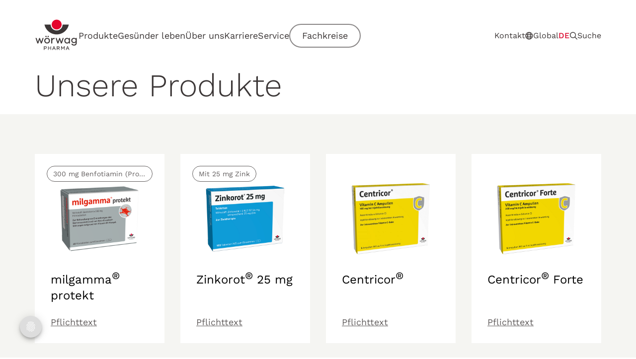

--- FILE ---
content_type: text/html; charset=utf-8
request_url: https://www.woerwagpharma.de/produkte/produktfinder?tx_solr%5Bfilter%5D%5B0%5D=category_stringS%3Apoor_wound_healing
body_size: 18116
content:
<!DOCTYPE html>
<html lang="de">
	<head>
		<meta charset="utf-8">
		<!--
	This website is powered by TYPO3 - inspiring people to share!
	TYPO3 is a free open source Content Management Framework initially created by Kasper Skaarhoj and licensed under GNU/GPL.
	TYPO3 is copyright 1998-2026 of Kasper Skaarhoj. Extensions are copyright of their respective owners.
	Information and contribution at https://typo3.org/
-->
		<link rel="icon" href="/_assets/cb1dcd19d0e113822ff5af0ee2e03caf/Images/Icons/Favicon/favicon.ico" type="image/vnd.microsoft.icon">
		<title>Wörwag Pharma DE: Wörwag Pharma: Produktfinder</title>
		<meta name="description" content="Welches Produkt von Wörwag Pharma ist für Sie das passende? Der Produktfinder liefert Ihnen schnell und unkompliziert die Antwort. ">
		<meta name="robots" content="index,follow">
		<meta name="twitter:card" content="summary">
		<link rel="stylesheet" href="/_assets/e799cca3073eabb617dfebf5f7cabc53/StyleSheets/Frontend/suggest.css?1738314499" media="all">
		<link rel="stylesheet" href="/_assets/f038457a108ded7ca0b077b63bfae195/Css/Main.min.css?1753174465" media="all">
		<link href="/_assets/cb1dcd19d0e113822ff5af0ee2e03caf/Css/Components/headline.css?1764769616" rel="stylesheet" >
		<link class="module-style" id="cta-banner-css" as="style" href="/_assets/cb1dcd19d0e113822ff5af0ee2e03caf/Css/Components/cta-banner.css?1764769616" rel="stylesheet" >
		<link href="/_assets/cb1dcd19d0e113822ff5af0ee2e03caf/Css/Layouts/default.css?1764769616" rel="stylesheet" >
		<link href="/_assets/cb1dcd19d0e113822ff5af0ee2e03caf/Css/Components/header.css?1764769616" rel="stylesheet" >
		<link href="/_assets/cb1dcd19d0e113822ff5af0ee2e03caf/Css/Components/main-navigation.css?1764769616" rel="stylesheet" >
		<link href="/_assets/cb1dcd19d0e113822ff5af0ee2e03caf/Css/Atoms/dropdown.css?1764769616" rel="stylesheet" >
		<link href="/_assets/cb1dcd19d0e113822ff5af0ee2e03caf/Css/Components/header-search.css?1764769616" rel="stylesheet" >
		<link href="/_assets/cb1dcd19d0e113822ff5af0ee2e03caf/Css/Components/navigation-teaser.css?1764769616" rel="stylesheet" >
		<link href="/_assets/cb1dcd19d0e113822ff5af0ee2e03caf/Css/Components/meta-navigation.css?1764769616" rel="stylesheet" >
		<link href="/_assets/cb1dcd19d0e113822ff5af0ee2e03caf/Css/Components/country-selector.css?1764769616" rel="stylesheet" >
		<link href="/_assets/cb1dcd19d0e113822ff5af0ee2e03caf/Css/Components/language-switch.css?1764769616" rel="stylesheet" >
		<link href="/_assets/cb1dcd19d0e113822ff5af0ee2e03caf/Css/Components/footer.css?1764769616" rel="stylesheet" >
		<link class="module-style" id="product-list" as="style" href="/_assets/cb1dcd19d0e113822ff5af0ee2e03caf/Css/Components/product-list.css?1764769616" rel="stylesheet" >
		<link class="module-style" id="filter-tag" as="style" href="/_assets/cb1dcd19d0e113822ff5af0ee2e03caf/Css/Atoms/filter-tag.css?1764769616" rel="stylesheet" >
		<link class="module-style" id="teaser-product-tag" as="style" href="/_assets/cb1dcd19d0e113822ff5af0ee2e03caf/Css/Components/teaser-product.css?1764769616" rel="stylesheet" >
		<link href="/_assets/cb1dcd19d0e113822ff5af0ee2e03caf/Css/Components/modal.css?1764769616" rel="stylesheet" >
		<script src="/_assets/cb1dcd19d0e113822ff5af0ee2e03caf/Js/Layouts/default.js?1764769616"></script>
		<script src="/_assets/cb1dcd19d0e113822ff5af0ee2e03caf/Js/Components/main-navigation.js?1764769616"></script>
		<script src="/_assets/cb1dcd19d0e113822ff5af0ee2e03caf/Js/Atoms/dropdown.js?1764769616"></script>
		<link rel="apple-touch-icon" sizes="180x180" href="/_assets/cb1dcd19d0e113822ff5af0ee2e03caf/Images/Icons/Favicon/apple-touch-icon.png">
		<link rel="icon" type="image/png" sizes="32x32" href="/_assets/cb1dcd19d0e113822ff5af0ee2e03caf/Images/Icons/Favicon/favicon-32x32.png">
		<link rel="icon" type="image/png" sizes="16x16" href="/_assets/cb1dcd19d0e113822ff5af0ee2e03caf/Images/Icons/Favicon/favicon-16x16.png">
		<link rel="manifest" href="/_assets/cb1dcd19d0e113822ff5af0ee2e03caf/Images/Icons/Favicon/site.webmanifest">
		<link rel="mask-icon" href="/_assets/cb1dcd19d0e113822ff5af0ee2e03caf/Images/Icons/Favicon/safari-pinned-tab.svg" color="#5bbad5">
		<meta name="msapplication-TileColor" content="#da532c">
		<meta name="msapplication-config" content="/_assets/cb1dcd19d0e113822ff5af0ee2e03caf/Images/Icons/Favicon/browserconfig.xml">
		<meta name="theme-color" content="#ffffff">
		<meta http-equiv="x-ua-compatible" content="IE=edge">
		<meta name="viewport" content="width=device-width, initial-scale=1.0, maximum-scale=10, user-scalable=1">
		<meta name="Last-Modified" content="2024-01-09T07:48:02+00:00">
		<link rel="preconnect" href="//app.usercentrics.eu">
		<link rel="preconnect" href="//api.usercentrics.eu">
		<link rel="preload" href="//app.usercentrics.eu/browser-ui/latest/loader.js" as="script">
		<link rel="preconnect" href="//privacy-proxy.usercentrics.eu">
		<link rel="preload" href="//privacy-proxy.usercentrics.eu/latest/uc-block.bundle.js" as="script">
		<script type="application/javascript" id="usercentrics-cmp" data-settings-id="L6F4Z5DMfUpMnS" async="1" src="https://app.usercentrics.eu/browser-ui/latest/loader.js"></script>
		<meta data-privacy-proxy-server="https://privacy-proxy-server.usercentrics.eu">
		<script type="application/javascript" src="https://privacy-proxy.usercentrics.eu/latest/uc-block.bundle.js"></script>
		<script>(function(w,d,s,l,i){w[l]=w[l]||[];w[l].push({'gtm.start':
new Date().getTime(),event:'gtm.js'});var f=d.getElementsByTagName(s)[0],
j=d.createElement(s),dl=l!='dataLayer'?'&l='+l:'';j.async=true;j.src=
'https://www.googletagmanager.com/gtm.js?id='+i+dl;f.parentNode.insertBefore(j,f);
})(window,document,'script','dataLayer','GTM-PNTCCV');</script>
		<link rel="preload" href="/_assets/cb1dcd19d0e113822ff5af0ee2e03caf/Fonts/WorkSans/WorkSans-Light.ttf" as="font" type="font/ttf">
		<link rel="preload" href="/_assets/cb1dcd19d0e113822ff5af0ee2e03caf/Fonts/WorkSans/WorkSans-Regular.ttf" as="font" type="font/ttf">
		<link rel="preload" href="/_assets/cb1dcd19d0e113822ff5af0ee2e03caf/Fonts/WorkSans/WorkSans-Medium.ttf" as="font" type="font/ttf">
		<link rel="preload" href="/_assets/cb1dcd19d0e113822ff5af0ee2e03caf/Fonts/WorkSans/WorkSans-SemiBold.ttf" as="font" type="font/ttf">
		<link rel="profile" href="http://a9.com/-/spec/opensearch/1.1/">
		<link rel="search" type="application/opensearchdescription+xml" href="https://www.woerwagpharma.de/?type=7567" title="Website Search">
		<meta name="google-site-verification" content="Qs2d_I3ifzY0PfI2J7_-ABXqCoec2hrysO6kdVxEIro">
		<link rel="canonical" href="https://www.woerwagpharma.de/produkte/produktfinder">
		<link rel="alternate" hreflang="de-DE" href="https://www.woerwagpharma.de/produkte/produktfinder">
		<link rel="alternate" hreflang="en" href="https://www.woerwagpharma.de/en/products/product-finder">
		<link rel="alternate" hreflang="x-default" href="https://www.woerwagpharma.de/produkte/produktfinder">
		<script type="application/ld+json" id="ext-schema-jsonld">{"@context":"https://schema.org/","@graph":[{"@type":"WebPage","dateCreated":"2023-11-23T11:49:11+00:00","dateModified":"2024-01-09T07:48:02+00:00","description":"Welches Produkt von Wörwag Pharma ist für Sie das passende? Der Produktfinder liefert Ihnen schnell und unkompliziert die Antwort.  ","mainContentOfPage":{"@type":"WebPageElement","cssSelector":"main"},"name":"Wörwag Pharma: Produktfinder"},{"@type":"WebSite","description":"Die Gesundheit unserer Mitmenschen ist das Hauptaugenmerk von Wörwag Pharma. Darum hören wir besser zu, sehen genauer hin und helfen noch wirksamer.","name":"Wörwag Pharma – der Mensch im Mittelpunkt"}]}</script>
		 </head>
	<body id="top">
		<header class="header h-xl-auto">
			<div class="container h-100 flex-column flex-xl-row justify-content-between w-auto d-flex gap-xl-8 align-items-xl-center position-relative" >
				<div class="d-flex pt-3 justify-content-between w-100 w-xl-auto"><a class="main-navigation-logo" title="Back to Homepage" href="/"><i class="icon inline-icon icon-size-auto"><svg xmlns="http://www.w3.org/2000/svg" xmlns:xlink="http://www.w3.org/1999/xlink" version="1.1" id="Logo" x="0px" y="0px" viewBox="0 0 524.4 396.9" style="enable-background: new 0 0 524.4 396.9" xml:space="preserve">
								<style type="text/css">
        .st0 {
            fill: #3c3737;
        }
        .st1 {
            fill: #e6052d;
        }
    </style>
								<g>
									<path class="st0" d="M408.2,75.1c-4.5,22-13.8,42.3-26.8,59.6c-27.2,36.2-70.5,59.6-119.2,59.6s-92-23.4-119.2-59.6 c-13-17.3-22.4-37.6-26.8-59.6h74.5c0,24.9,12.7,46.8,32,59.6c11.3,7.5,24.9,11.9,39.5,11.9s28.2-4.4,39.6-11.9 c19.3-12.8,32-34.7,32-59.6L408.2,75.1L408.2,75.1z"/>
										<path class="st1" d="M321.8,75.1c0,32.9-26.7,59.6-59.6,59.6s-59.6-26.7-59.6-59.6s26.7-59.6,59.6-59.6S321.8,42.2,321.8,75.1"/>
											<path class="st0" d="M386.4,363.6l6.6-17.2l7.4,17.2H386.4z M372.5,381.4h7.2l4.4-11.5h19l5,11.5h7.1l-18.9-43.6h-6.9L372.5,381.4z M352.4,337.8h6.7v43.6h-6.5v-32l-13,19.8h-4.7l-13.1-19.8v32h-6.5v-43.6h6.7l15.3,23.6L352.4,337.8z M264.1,337.8h20.2 c7.4,0,13.8,5.5,13.8,13.4c0,5.7-3.5,10.7-8.7,12.8l9.9,17.4h-7.4l-9.3-16.8h-11.8v16.8H264L264.1,337.8L264.1,337.8z M291.3,351.3 c0-4.2-3.1-7.2-7-7.2h-13.4v14.4h13.4C288,358.4,291.3,355.5,291.3,351.3 M222.9,363.6l6.6-17.2l7.4,17.2H222.9z M209,381.4h7.2 l4.4-11.5h19l5,11.5h7.1l-18.9-43.6h-6.9L209,381.4z M195.6,381.4h-6.8v-19h-23.3v19h-6.8v-43.6h6.8v18.4h23.3v-18.4h6.8V381.4z M129.3,337.8c8,0,14.6,5.9,14.6,14.1c0,8-6.7,14-14.6,14h-13.2v15.5h-6.8v-43.6H129.3z M116.1,344v15.6h13.2 c4.4,0,7.8-3.4,7.8-7.7s-3.4-7.8-7.8-7.8h-13.2V344z"/>
												<path class="st0" d="M437.1,267.5c0,18.3,14.8,31.8,32.2,31.8c9.1,0,16.4-3.7,21-10.2v8.4c0,13.8-7.2,19.8-19.6,19.8 c-9.5,0-17.1-2.9-21.5-13.8l-10.9,7.5c5.8,12.5,16.6,18.4,32.4,18.4c21.1,0,32.4-11.6,32.4-31.9l-0.1-60h-12.7v8.7 c-4.6-6.6-12-10-21-10C451.7,236.1,437.1,249.1,437.1,267.5 M470.6,287.6c-11.8,0-20.9-7.5-20.9-20.1c0-12.2,8.8-19.8,20.9-19.8 c11.3,0,20.4,7.9,20.4,19.8C491,279.4,482,287.6,470.6,287.6 M409.2,237.5v10c-3.9-5.9-10.9-11.2-22.5-11.2 c-18.4,0-32.6,14.4-32.6,34.2c0,19.6,13.9,34.3,32.6,34.3c11.6,0,18.5-5.4,22.5-11.3v9.7H422v-65.7L409.2,237.5L409.2,237.5z M409.8,270.4c0,12.7-9.5,22.5-21.5,22.5c-12.5,0-21.5-8.9-21.5-22.5c0-13,8.9-22.5,21.5-22.5C400.1,248,409.8,257.3,409.8,270.4 M334.3,237.5l-15.6,46l-16.2-46h-8.7l-16.2,46l-15.6-46h-12.6l22.2,65.7H283l15.2-43.9l15,43.9h11.4l22.2-65.7L334.3,237.5 L334.3,237.5z M238.9,249.8v-13h-3.8c-12.9,0-19.7,3.8-25.7,14.4v-13.8h-12.7v65.7h12.7v-25.7c0-15.5,6.7-27.6,25.7-27.6 L238.9,249.8L238.9,249.8z M182.2,270.3c0-19.8-15-33.9-34.3-33.9c-19,0-34.4,13.8-34.4,33.9c0,19.4,15.4,34,34.4,34 C166.7,304.3,182.2,290.1,182.2,270.3 M147.9,292.6c-11.8,0-21.7-9.2-21.7-22.3c0-12.9,9.3-22.2,21.7-22.2 c12.1,0,21.5,8.9,21.5,22.2C169.4,283,160.1,292.6,147.9,292.6 M160.8,227.2c4.6,0,8.3-3.5,8.3-8s-3.7-8-8.3-8s-8.3,3.5-8.3,8 S156.2,227.2,160.8,227.2 M134.5,227.2c4.6,0,8.3-3.5,8.3-8s-3.7-8-8.3-8s-8.3,3.5-8.3,8S129.9,227.2,134.5,227.2 M93.6,237.5 l-15.6,46l-16.2-46h-8.7l-16.2,46l-15.6-46H8.8L31,303.1h11.4l15.2-43.9l15,43.9H84l22.2-65.7L93.6,237.5L93.6,237.5z"/></g></svg></i></a>
									<div class="main-navigation-mobile p-0 w-auto justify-content-between d-flex gap-5 d-xl-none" ><search role="search" class="header-search d-inline-flex"><a href="/suche" class="btn btn-plain link-grey p-xl-0"><i class="icon inline-icon "><svg xmlns="http://www.w3.org/2000/svg" width="17" height="16" viewBox="0 0 17 16" fill="none">
														<path d="M16.7344 14.7183L12.5469 10.5308C13.4531 9.43701 13.9531 8.03076 13.9531 6.49951C13.9531 2.93701 11.0156 -0.000488281 7.45312 -0.000488281C3.85938 -0.000488281 0.984375 2.93701 0.984375 6.49951C0.984375 10.0933 3.89062 12.9995 7.45312 12.9995C8.95312 12.9995 10.3594 12.4995 11.4844 11.5933L15.6719 15.7808C15.8281 15.937 16.0156 15.9995 16.2344 15.9995C16.4219 15.9995 16.6094 15.937 16.7344 15.7808C17.0469 15.4995 17.0469 15.0308 16.7344 14.7183ZM2.48438 6.49951C2.48438 3.74951 4.70312 1.49951 7.48438 1.49951C10.2344 1.49951 12.4844 3.74951 12.4844 6.49951C12.4844 9.28076 10.2344 11.4995 7.48438 11.4995C4.70312 11.4995 2.48438 9.28076 2.48438 6.49951Z" fill="#000000"/></svg></i><span class="d-none d-xl-inline" >Suche</span></a></search>
											<button onclick="openSubmenu(this)" type="menu" class="btn btn-plain main-navigation-burger" ><span></span><span></span><span></span></button>
										</div>
									</div>
									<div class="d-xl-flex">
										<nav id="main-navigation" class="main-navigation d-flex w-100 mt-7 mt-xl-7 mb-xl-6 d-xl-block w-xl-auto flex-xl-row has-hcp-link" role="navigation" >
											<ul class="menu-level-1 has-hcp-link" >
												<li class="d-inline-flex d-xl-flex menu-level-1-item align-items-xl-center">
													<button type="menu" onclick="openSubmenu(this)" class="toggle-level-2 link-grey link-wide btn btn-plain main-navigation-link py-4 p-xl-0 " > Produkte <i class="icon inline-icon "><svg xmlns="http://www.w3.org/2000/svg" width="24" height="24" viewBox="0 0 24 24" fill="none">
																<path d="M13.875 3.30467L22.125 11.1797C22.3594 11.4141 22.5 11.6953 22.5 12.0234C22.5 12.3047 22.3594 12.5859 22.125 12.8203L13.875 20.6953C13.4531 21.1172 12.7031 21.1172 12.2812 20.6484C11.8594 20.2265 11.8594 19.4765 12.3281 19.0547L18.5625 13.1484H2.625C1.96875 13.1484 1.5 12.6328 1.5 12.0234C1.5 11.3672 1.96875 10.8984 2.625 10.8984H18.5625L12.3281 4.9453C11.8594 4.52342 11.8594 3.77342 12.2812 3.35155C12.7031 2.8828 13.4062 2.8828 13.875 3.30467Z" fill="currentColor"/></svg></i></button>
														<div class="menu-level-2-container sub-menu">
															<div class="container">
																<div class="row justify-content-between">
																	<ul class="menu-level-2 p-0 col-xl-3">
																		<li class="d-flex menu-level-2-item pt-4 pt-xl-0" ><a class="link-grey py-3 py-xl-5 px-xl-0 main-navigation-link " href="https://www.woerwagpharma.de/produkte" >Therapiegebiete</a ></li>
																		<li class="d-flex menu-level-2-item pt-xl-0" ><a class="link-grey py-3 py-xl-5 px-xl-0 main-navigation-link " href="https://www.woerwagpharma.de/produkte/produktfinder" >Produktfinder</a ></li>
																		<li class="d-flex collapsable-navigation-item menu-level-2-item" >
																			<button type="menu" onclick="openSubmenu(this)" class="toggle-level-3 py-3 py-xl-4 px-xl-0 btn btn-plain link-grey link-wide main-navigation-link" > Gut zu wissen <i class="icon inline-icon "><svg xmlns="http://www.w3.org/2000/svg" width="24" height="24" viewBox="0 0 24 24" fill="none">
																						<path d="M13.875 3.30467L22.125 11.1797C22.3594 11.4141 22.5 11.6953 22.5 12.0234C22.5 12.3047 22.3594 12.5859 22.125 12.8203L13.875 20.6953C13.4531 21.1172 12.7031 21.1172 12.2812 20.6484C11.8594 20.2265 11.8594 19.4765 12.3281 19.0547L18.5625 13.1484H2.625C1.96875 13.1484 1.5 12.6328 1.5 12.0234C1.5 11.3672 1.96875 10.8984 2.625 10.8984H18.5625L12.3281 4.9453C11.8594 4.52342 11.8594 3.77342 12.2812 3.35155C12.7031 2.8828 13.4062 2.8828 13.875 3.30467Z" fill="currentColor"/></svg></i></button>
																				<div class="menu-level-3-container w-xl-100 h-xl-100 pt-xl-2">
																					<ul class="menu-level-3 p-0 pt-3 pt-xl-0 ps-xl-7">
																						<li class="d-inline-flex"><a class="link-grey py-3 pt-xl-0 " href="https://www.woerwagpharma.de/produkte/gut-zu-wissen" >Überblick</a></li>
																						<li class="d-inline-flex"><a class="link-grey py-3 " href="https://www.woerwagpharma.de/produkte/gut-zu-wissen/biofaktoren" >Biofaktoren</a></li>
																					</ul>
																				</div>
																			</li>
																		</ul>
																		<div class="d-none d-xl-block col-xl-6 pt-6">
																			<div class="navigation-teaser position-relative"><img class="navigation-teaser-image img-responsive" src="/fileadmin/_processed_/1/b/csm_pharmacy02_a1288d489f.jpg" width="340" height="227" alt="">
																				<div class="navigation-teaser-block bottom-right-corner-round">
																					<div class="h3"> Unsere Produkte </div>
																					<div class="text-md"> Verschreibungspflichtige Präparate, OTC-Arzneimittel und Nahrungsergänzungsmittel: Alles über die Wörwag Pharma Produktpalette. </div>
																					<a href="/produkte/produktfinder" class="link-inline d-flex"> Mehr erfahren <i class="icon inline-icon icon-size-24"><svg xmlns="http://www.w3.org/2000/svg" width="24" height="24" viewBox="0 0 24 24" fill="none">
																								<path d="M13.875 3.30467L22.125 11.1797C22.3594 11.4141 22.5 11.6953 22.5 12.0234C22.5 12.3047 22.3594 12.5859 22.125 12.8203L13.875 20.6953C13.4531 21.1172 12.7031 21.1172 12.2812 20.6484C11.8594 20.2265 11.8594 19.4765 12.3281 19.0547L18.5625 13.1484H2.625C1.96875 13.1484 1.5 12.6328 1.5 12.0234C1.5 11.3672 1.96875 10.8984 2.625 10.8984H18.5625L12.3281 4.9453C11.8594 4.52342 11.8594 3.77342 12.2812 3.35155C12.7031 2.8828 13.4062 2.8828 13.875 3.30467Z" fill="currentColor"/></svg></i></a></div>
																				</div>
																			</div>
																		</div>
																		<button type="button" class="btn btn-plain link-close link-inline" onclick="closeSubmenu()" > Schließen <i class="icon inline-icon "><svg xmlns="http://www.w3.org/2000/svg" width="24" height="24" viewBox="0 0 24 24" fill="none">
																					<path d="M19.1484 17.7069C19.5703 18.1757 19.5703 18.8788 19.1484 19.3007C18.6797 19.7694 17.9766 19.7694 17.5547 19.3007L12.0234 13.7225L6.44531 19.3007C5.97656 19.7694 5.27344 19.7694 4.85156 19.3007C4.38281 18.8788 4.38281 18.1757 4.85156 17.7069L10.4297 12.1288L4.85156 6.55066C4.38281 6.08191 4.38281 5.37878 4.85156 4.95691C5.27344 4.48816 5.97656 4.48816 6.39844 4.95691L12.0234 10.5819L17.6016 5.00378C18.0234 4.53503 18.7266 4.53503 19.1484 5.00378C19.6172 5.42566 19.6172 6.12878 19.1484 6.59753L13.5703 12.1288L19.1484 17.7069Z" fill="currentColor"/></svg></i></button>
																		</div>
																	</div>
																</li>
																<li class="d-inline-flex d-xl-flex menu-level-1-item align-items-xl-center">
																	<button type="menu" onclick="openSubmenu(this)" class="toggle-level-2 link-grey link-wide btn btn-plain main-navigation-link py-4 p-xl-0 " > Gesünder leben <i class="icon inline-icon "><svg xmlns="http://www.w3.org/2000/svg" width="24" height="24" viewBox="0 0 24 24" fill="none">
																				<path d="M13.875 3.30467L22.125 11.1797C22.3594 11.4141 22.5 11.6953 22.5 12.0234C22.5 12.3047 22.3594 12.5859 22.125 12.8203L13.875 20.6953C13.4531 21.1172 12.7031 21.1172 12.2812 20.6484C11.8594 20.2265 11.8594 19.4765 12.3281 19.0547L18.5625 13.1484H2.625C1.96875 13.1484 1.5 12.6328 1.5 12.0234C1.5 11.3672 1.96875 10.8984 2.625 10.8984H18.5625L12.3281 4.9453C11.8594 4.52342 11.8594 3.77342 12.2812 3.35155C12.7031 2.8828 13.4062 2.8828 13.875 3.30467Z" fill="currentColor"/></svg></i></button>
																		<div class="menu-level-2-container sub-menu">
																			<div class="container">
																				<div class="row justify-content-between">
																					<ul class="menu-level-2 p-0 col-xl-3">
																						<li class="d-flex menu-level-2-item pt-4 pt-xl-0" ><a class="link-grey py-3 py-xl-5 px-xl-0 main-navigation-link " href="https://www.woerwagpharma.de/gesuender-leben" >Überblick</a ></li>
																						<li class="d-flex menu-level-2-item pt-xl-0" ><a class="link-grey py-3 py-xl-5 px-xl-0 main-navigation-link " href="https://www.woerwagpharma.de/diabetische-begleiterkrankungen" >Diabetische Begleiterkrankungen</a ></li>
																						<li class="d-flex menu-level-2-item pt-xl-0" ><a class="link-grey py-3 py-xl-5 px-xl-0 main-navigation-link " href="https://www.woerwagpharma.de/nervensystem" >Nervensystem</a ></li>
																						<li class="d-flex menu-level-2-item pt-xl-0" ><a class="link-grey py-3 py-xl-5 px-xl-0 main-navigation-link " href="https://www.woerwagpharma.de/bewegungsapparat" >Bewegungsapparat</a ></li>
																						<li class="d-flex menu-level-2-item pt-xl-0" ><a class="link-grey py-3 py-xl-5 px-xl-0 main-navigation-link " href="https://www.woerwagpharma.de/immunsystem" >Immunsystem</a ></li>
																					</ul>
																					<div class="d-none d-xl-block col-xl-6 pt-6">
																						<div class="navigation-teaser position-relative"><img class="navigation-teaser-image img-responsive" src="/fileadmin/_processed_/4/b/csm_running02_731da941f1.jpg" width="340" height="227" alt="">
																							<div class="navigation-teaser-block bottom-right-corner-round">
																								<div class="h3"> Gesünder leben </div>
																								<div class="text-md"> Welche Rolle Biofaktoren für Ihre Gesundheit spielen und wie Sie Ihren Körper dabei unterstützen können, gesund zu bleiben – hier erfahren Sie es. </div>
																								<a href="/gesuender-leben" class="link-inline d-flex"> Mehr erfahren <i class="icon inline-icon icon-size-24"><svg xmlns="http://www.w3.org/2000/svg" width="24" height="24" viewBox="0 0 24 24" fill="none">
																											<path d="M13.875 3.30467L22.125 11.1797C22.3594 11.4141 22.5 11.6953 22.5 12.0234C22.5 12.3047 22.3594 12.5859 22.125 12.8203L13.875 20.6953C13.4531 21.1172 12.7031 21.1172 12.2812 20.6484C11.8594 20.2265 11.8594 19.4765 12.3281 19.0547L18.5625 13.1484H2.625C1.96875 13.1484 1.5 12.6328 1.5 12.0234C1.5 11.3672 1.96875 10.8984 2.625 10.8984H18.5625L12.3281 4.9453C11.8594 4.52342 11.8594 3.77342 12.2812 3.35155C12.7031 2.8828 13.4062 2.8828 13.875 3.30467Z" fill="currentColor"/></svg></i></a></div>
																							</div>
																						</div>
																					</div>
																					<button type="button" class="btn btn-plain link-close link-inline" onclick="closeSubmenu()" > Schließen <i class="icon inline-icon "><svg xmlns="http://www.w3.org/2000/svg" width="24" height="24" viewBox="0 0 24 24" fill="none">
																								<path d="M19.1484 17.7069C19.5703 18.1757 19.5703 18.8788 19.1484 19.3007C18.6797 19.7694 17.9766 19.7694 17.5547 19.3007L12.0234 13.7225L6.44531 19.3007C5.97656 19.7694 5.27344 19.7694 4.85156 19.3007C4.38281 18.8788 4.38281 18.1757 4.85156 17.7069L10.4297 12.1288L4.85156 6.55066C4.38281 6.08191 4.38281 5.37878 4.85156 4.95691C5.27344 4.48816 5.97656 4.48816 6.39844 4.95691L12.0234 10.5819L17.6016 5.00378C18.0234 4.53503 18.7266 4.53503 19.1484 5.00378C19.6172 5.42566 19.6172 6.12878 19.1484 6.59753L13.5703 12.1288L19.1484 17.7069Z" fill="currentColor"/></svg></i></button>
																					</div>
																				</div>
																			</li>
																			<li class="d-inline-flex d-xl-flex menu-level-1-item align-items-xl-center">
																				<button type="menu" onclick="openSubmenu(this)" class="toggle-level-2 link-grey link-wide btn btn-plain main-navigation-link py-4 p-xl-0 " > Über uns <i class="icon inline-icon "><svg xmlns="http://www.w3.org/2000/svg" width="24" height="24" viewBox="0 0 24 24" fill="none">
																							<path d="M13.875 3.30467L22.125 11.1797C22.3594 11.4141 22.5 11.6953 22.5 12.0234C22.5 12.3047 22.3594 12.5859 22.125 12.8203L13.875 20.6953C13.4531 21.1172 12.7031 21.1172 12.2812 20.6484C11.8594 20.2265 11.8594 19.4765 12.3281 19.0547L18.5625 13.1484H2.625C1.96875 13.1484 1.5 12.6328 1.5 12.0234C1.5 11.3672 1.96875 10.8984 2.625 10.8984H18.5625L12.3281 4.9453C11.8594 4.52342 11.8594 3.77342 12.2812 3.35155C12.7031 2.8828 13.4062 2.8828 13.875 3.30467Z" fill="currentColor"/></svg></i></button>
																					<div class="menu-level-2-container sub-menu">
																						<div class="container">
																							<div class="row justify-content-between">
																								<ul class="menu-level-2 p-0 col-xl-3">
																									<li class="d-flex menu-level-2-item pt-xl-0" ><a class="link-grey py-3 py-xl-5 px-xl-0 main-navigation-link " href="https://www.woerwagpharma.de/ueber-uns" >Überblick</a ></li>
																									<li class="d-flex menu-level-2-item pt-xl-0" ><a class="link-grey py-3 py-xl-5 px-xl-0 main-navigation-link " href="https://www.woerwagpharma.de/ueber-uns/unternehmen" >Unternehmen</a ></li>
																									<li class="d-flex collapsable-navigation-item menu-level-2-item" >
																										<button type="menu" onclick="openSubmenu(this)" class="toggle-level-3 py-3 py-xl-4 px-xl-0 btn btn-plain link-grey link-wide main-navigation-link" > Standorte <i class="icon inline-icon "><svg xmlns="http://www.w3.org/2000/svg" width="24" height="24" viewBox="0 0 24 24" fill="none">
																													<path d="M13.875 3.30467L22.125 11.1797C22.3594 11.4141 22.5 11.6953 22.5 12.0234C22.5 12.3047 22.3594 12.5859 22.125 12.8203L13.875 20.6953C13.4531 21.1172 12.7031 21.1172 12.2812 20.6484C11.8594 20.2265 11.8594 19.4765 12.3281 19.0547L18.5625 13.1484H2.625C1.96875 13.1484 1.5 12.6328 1.5 12.0234C1.5 11.3672 1.96875 10.8984 2.625 10.8984H18.5625L12.3281 4.9453C11.8594 4.52342 11.8594 3.77342 12.2812 3.35155C12.7031 2.8828 13.4062 2.8828 13.875 3.30467Z" fill="currentColor"/></svg></i></button>
																											<div class="menu-level-3-container w-xl-100 h-xl-100 pt-xl-2">
																												<ul class="menu-level-3 p-0 pt-3 pt-xl-0 ps-xl-7">
																													<li class="d-inline-flex"><a class="link-grey py-3 pt-xl-0 " href="https://www.woerwagpharma.de/ueber-uns/standorte" >Überblick</a></li>
																													<li class="d-inline-flex"><a class="link-grey py-3 " href="https://www.woerwagpharmaoperations.com/en" >Wörwag Pharma Operations</a></li>
																													<li class="d-inline-flex"><a class="link-grey py-3 " href="https://www.woerwagpharma.de/ueber-uns/standorte/woerwag-pharma-production" >Wörwag Pharma Production</a></li>
																												</ul>
																											</div>
																										</li>
																										<li class="d-flex menu-level-2-item pt-xl-0" ><a class="link-grey py-3 py-xl-5 px-xl-0 main-navigation-link " href="https://www.woerwagpharma.de/ueber-uns/verantwortung" >Verantwortung</a ></li>
																										<li class="d-flex menu-level-2-item pt-xl-0" ><a class="link-grey py-3 py-xl-5 px-xl-0 main-navigation-link " href="https://www.woerwagpharma.de/ueber-uns/wachstum" >Wachstum</a ></li>
																										<li class="d-flex menu-level-2-item pt-xl-0" ><a class="link-grey py-3 py-xl-5 px-xl-0 main-navigation-link " href="https://www.woerwagpharma.de/ueber-uns/aktuelles" >Aktuelles</a ></li>
																									</ul>
																									<div class="d-none d-xl-block col-xl-6 pt-6">
																										<div class="navigation-teaser position-relative"><img class="navigation-teaser-image img-responsive" src="/fileadmin/_processed_/3/9/csm_Bruecke_a744d8bcce.jpg" width="340" height="227" alt="">
																											<div class="navigation-teaser-block bottom-right-corner-round">
																												<div class="h3"> Über uns </div>
																												<div class="text-md"> Bei Wörwag Pharma dreht sich alles um den Menschen – um Patientinnen und Patienten, Mitarbeitende und medizinisches Fachpersonal. </div>
																												<a href="/ueber-uns" class="link-inline d-flex"> Mehr erfahren <i class="icon inline-icon icon-size-24"><svg xmlns="http://www.w3.org/2000/svg" width="24" height="24" viewBox="0 0 24 24" fill="none">
																															<path d="M13.875 3.30467L22.125 11.1797C22.3594 11.4141 22.5 11.6953 22.5 12.0234C22.5 12.3047 22.3594 12.5859 22.125 12.8203L13.875 20.6953C13.4531 21.1172 12.7031 21.1172 12.2812 20.6484C11.8594 20.2265 11.8594 19.4765 12.3281 19.0547L18.5625 13.1484H2.625C1.96875 13.1484 1.5 12.6328 1.5 12.0234C1.5 11.3672 1.96875 10.8984 2.625 10.8984H18.5625L12.3281 4.9453C11.8594 4.52342 11.8594 3.77342 12.2812 3.35155C12.7031 2.8828 13.4062 2.8828 13.875 3.30467Z" fill="currentColor"/></svg></i></a></div>
																											</div>
																										</div>
																									</div>
																									<button type="button" class="btn btn-plain link-close link-inline" onclick="closeSubmenu()" > Schließen <i class="icon inline-icon "><svg xmlns="http://www.w3.org/2000/svg" width="24" height="24" viewBox="0 0 24 24" fill="none">
																												<path d="M19.1484 17.7069C19.5703 18.1757 19.5703 18.8788 19.1484 19.3007C18.6797 19.7694 17.9766 19.7694 17.5547 19.3007L12.0234 13.7225L6.44531 19.3007C5.97656 19.7694 5.27344 19.7694 4.85156 19.3007C4.38281 18.8788 4.38281 18.1757 4.85156 17.7069L10.4297 12.1288L4.85156 6.55066C4.38281 6.08191 4.38281 5.37878 4.85156 4.95691C5.27344 4.48816 5.97656 4.48816 6.39844 4.95691L12.0234 10.5819L17.6016 5.00378C18.0234 4.53503 18.7266 4.53503 19.1484 5.00378C19.6172 5.42566 19.6172 6.12878 19.1484 6.59753L13.5703 12.1288L19.1484 17.7069Z" fill="currentColor"/></svg></i></button>
																									</div>
																								</div>
																							</li>
																							<li class="d-inline-flex d-xl-flex menu-level-1-item align-items-xl-center"><a class="link-grey link-wide main-navigation-link py-4 p-xl-0 " href="https://career.woerwagpharma.de/" target="_blank" >Karriere </a></li>
																							<li class="d-inline-flex d-xl-flex menu-level-1-item align-items-xl-center">
																								<button type="menu" onclick="openSubmenu(this)" class="toggle-level-2 link-grey link-wide btn btn-plain main-navigation-link py-4 p-xl-0 " > Service <i class="icon inline-icon "><svg xmlns="http://www.w3.org/2000/svg" width="24" height="24" viewBox="0 0 24 24" fill="none">
																											<path d="M13.875 3.30467L22.125 11.1797C22.3594 11.4141 22.5 11.6953 22.5 12.0234C22.5 12.3047 22.3594 12.5859 22.125 12.8203L13.875 20.6953C13.4531 21.1172 12.7031 21.1172 12.2812 20.6484C11.8594 20.2265 11.8594 19.4765 12.3281 19.0547L18.5625 13.1484H2.625C1.96875 13.1484 1.5 12.6328 1.5 12.0234C1.5 11.3672 1.96875 10.8984 2.625 10.8984H18.5625L12.3281 4.9453C11.8594 4.52342 11.8594 3.77342 12.2812 3.35155C12.7031 2.8828 13.4062 2.8828 13.875 3.30467Z" fill="currentColor"/></svg></i></button>
																									<div class="menu-level-2-container sub-menu">
																										<div class="container">
																											<div class="row justify-content-between">
																												<ul class="menu-level-2 p-0 col-xl-3">
																													<li class="d-flex menu-level-2-item pt-4 pt-xl-0" ><a class="link-grey py-3 py-xl-5 px-xl-0 main-navigation-link " href="https://www.woerwagpharma.de/apotheke/grosshandel" >Apotheke/Großhandel</a ></li>
																													<li class="d-flex menu-level-2-item pt-xl-0" ><a class="link-grey py-3 py-xl-5 px-xl-0 main-navigation-link " href="https://www.woerwagpharma.de/aerzte" >Ärzte/Ärztinnen</a ></li>
																													<li class="d-flex menu-level-2-item pt-xl-0" ><a class="link-grey py-3 py-xl-5 px-xl-0 main-navigation-link " href="https://www.woerwagpharma.de/patienten" >Patienten/Patientinnen</a ></li>
																												</ul>
																												<div class="d-none d-xl-block col-xl-6 pt-6">
																													<div class="navigation-teaser position-relative"><img class="navigation-teaser-image img-responsive" src="/fileadmin/_processed_/6/7/csm_pharmacy01_1646ab4307.jpg" width="340" height="227" alt="">
																														<div class="navigation-teaser-block bottom-right-corner-round">
																															<div class="h3"> Unser Service </div>
																															<div class="text-md"> In unserem Service-Bereich finden Sie wissenswerte Materialien und Informationen und können online Ihre Anliegen einsenden. </div>
																															<a href="/apotheke/grosshandel" class="link-inline d-flex"> Mehr erfahren <i class="icon inline-icon icon-size-24"><svg xmlns="http://www.w3.org/2000/svg" width="24" height="24" viewBox="0 0 24 24" fill="none">
																																		<path d="M13.875 3.30467L22.125 11.1797C22.3594 11.4141 22.5 11.6953 22.5 12.0234C22.5 12.3047 22.3594 12.5859 22.125 12.8203L13.875 20.6953C13.4531 21.1172 12.7031 21.1172 12.2812 20.6484C11.8594 20.2265 11.8594 19.4765 12.3281 19.0547L18.5625 13.1484H2.625C1.96875 13.1484 1.5 12.6328 1.5 12.0234C1.5 11.3672 1.96875 10.8984 2.625 10.8984H18.5625L12.3281 4.9453C11.8594 4.52342 11.8594 3.77342 12.2812 3.35155C12.7031 2.8828 13.4062 2.8828 13.875 3.30467Z" fill="currentColor"/></svg></i></a></div>
																														</div>
																													</div>
																												</div>
																												<button type="button" class="btn btn-plain link-close link-inline" onclick="closeSubmenu()" > Schließen <i class="icon inline-icon "><svg xmlns="http://www.w3.org/2000/svg" width="24" height="24" viewBox="0 0 24 24" fill="none">
																															<path d="M19.1484 17.7069C19.5703 18.1757 19.5703 18.8788 19.1484 19.3007C18.6797 19.7694 17.9766 19.7694 17.5547 19.3007L12.0234 13.7225L6.44531 19.3007C5.97656 19.7694 5.27344 19.7694 4.85156 19.3007C4.38281 18.8788 4.38281 18.1757 4.85156 17.7069L10.4297 12.1288L4.85156 6.55066C4.38281 6.08191 4.38281 5.37878 4.85156 4.95691C5.27344 4.48816 5.97656 4.48816 6.39844 4.95691L12.0234 10.5819L17.6016 5.00378C18.0234 4.53503 18.7266 4.53503 19.1484 5.00378C19.6172 5.42566 19.6172 6.12878 19.1484 6.59753L13.5703 12.1288L19.1484 17.7069Z" fill="currentColor"/></svg></i></button>
																												</div>
																											</div>
																										</li>
																										<li class="d-inline-flex d-xl-flex menu-level-1-item hcp-item mt-auto mt-xl-0" ><a class="link-grey link-wide main-navigation-link hcp-link py-3 px-5 " href="https://fachkreise.woerwagpharma.de/" target="_blank" > Fachkreise </a></li>
																									</ul>
																								</nav>
																							</div>
																							<nav id="meta-navigation" role="navigation" class="mt-auto d-flex mmt-xl-7 mb-xl-6 ms-xl-auto d-xl-block" >
																								<ul class="menu-level-1 d-grid d-xl-flex flex-wrap flex-xl-nowrap py-4 p-xl-0 align-items-xl-center" >
																									<li class="d-inline-flex"><a class="link-grey" href="https://www.woerwagpharma.de/kontakt" >Kontakt</a></li>
																									<li class="d-inline-flex " id="country-selector-item" >
																										<button onclick="openSubmenu(this)" class="toggle-level-2 btn btn-plain link-grey meta-navigation-link py-3 p-xl-0" ><i class="icon inline-icon d-none d-xl-inline-flex"><svg xmlns="http://www.w3.org/2000/svg" width="17" height="17" viewBox="0 0 17 17" fill="none">
																													<path d="M8.29443 0.555664C12.7007 0.555664 16.2944 4.14941 16.2944 8.55566C16.2944 12.9932 12.7007 16.5557 8.29443 16.5557C3.85693 16.5557 0.294434 12.9932 0.294434 8.55566C0.294434 4.14941 3.85693 0.555664 8.29443 0.555664ZM8.29443 15.0557C8.51318 15.0557 9.10693 14.8369 9.76318 13.5557C10.0444 12.9932 10.2632 12.3369 10.4507 11.5557H6.10693C6.29443 12.3369 6.51318 12.9932 6.79443 13.5557C7.45068 14.8369 8.04443 15.0557 8.29443 15.0557ZM5.85693 10.0557H10.7007C10.7632 9.58691 10.7944 9.08691 10.7944 8.55566C10.7944 8.05566 10.7632 7.55566 10.7007 7.05566H5.85693C5.79443 7.55566 5.79443 8.05566 5.79443 8.55566C5.79443 9.08691 5.79443 9.58691 5.85693 10.0557ZM10.4507 5.55566C10.2632 4.80566 10.0444 4.14941 9.76318 3.58691C9.10693 2.30566 8.51318 2.05566 8.29443 2.05566C8.04443 2.05566 7.45068 2.30566 6.79443 3.58691C6.51318 4.14941 6.29443 4.80566 6.10693 5.55566H10.4507ZM12.2007 7.05566C12.2632 7.55566 12.2944 8.05566 12.2944 8.55566C12.2944 9.08691 12.2632 9.58691 12.2007 10.0557H14.6069C14.7319 9.58691 14.7944 9.08691 14.7944 8.55566C14.7944 8.05566 14.7319 7.55566 14.6069 7.05566H12.2007ZM10.9819 2.64941C11.4194 3.46191 11.7632 4.46191 11.9819 5.55566H14.0444C13.3882 4.27441 12.2944 3.24316 10.9819 2.64941ZM5.57568 2.64941C4.26318 3.24316 3.16943 4.27441 2.51318 5.55566H4.57568C4.79443 4.46191 5.13818 3.46191 5.57568 2.64941ZM1.79443 8.55566C1.79443 9.08691 1.82568 9.58691 1.95068 10.0557H4.35693C4.29443 9.58691 4.29443 9.08691 4.29443 8.55566C4.29443 8.05566 4.29443 7.55566 4.35693 7.05566H1.95068C1.82568 7.55566 1.79443 8.05566 1.79443 8.55566ZM14.0444 11.5557H11.9819C11.7632 12.6807 11.4194 13.6807 10.9819 14.4932C12.2944 13.8994 13.3882 12.8682 14.0444 11.5557ZM4.57568 11.5557H2.51318C3.16943 12.8682 4.26318 13.8994 5.57568 14.4932C5.13818 13.6807 4.79443 12.6807 4.57568 11.5557Z" fill="#000000"/></svg></i> Global <i class="icon inline-icon d-xl-none"><svg xmlns="http://www.w3.org/2000/svg" width="24" height="24" viewBox="0 0 24 24" fill="none">
																														<path d="M13.875 3.30467L22.125 11.1797C22.3594 11.4141 22.5 11.6953 22.5 12.0234C22.5 12.3047 22.3594 12.5859 22.125 12.8203L13.875 20.6953C13.4531 21.1172 12.7031 21.1172 12.2812 20.6484C11.8594 20.2265 11.8594 19.4765 12.3281 19.0547L18.5625 13.1484H2.625C1.96875 13.1484 1.5 12.6328 1.5 12.0234C1.5 11.3672 1.96875 10.8984 2.625 10.8984H18.5625L12.3281 4.9453C11.8594 4.52342 11.8594 3.77342 12.2812 3.35155C12.7031 2.8828 13.4062 2.8828 13.875 3.30467Z" fill="currentColor"/></svg></i></button>
																												<div id="country-selector" class="menu-level-2-container sub-menu">
																													<div class="container d-flex flex-column justify-content-between">
																														<div class="row country-selector-content flex-nowrap">
																															<ul class="menu-level-2 p-0 col-xl-3">
																																<li class="d-flex menu-level-2-item collapsable-navigation-item" >
																																	<button onclick="openSubmenu(this)" class="toggle-level-3 btn btn-plain link-grey link-wide py-3 py-xl-4 px-xl-0" > Europa <i class="icon inline-icon icon-size-24"><svg xmlns="http://www.w3.org/2000/svg" width="24" height="24" viewBox="0 0 24 24" fill="none">
																																				<path d="M13.875 3.30467L22.125 11.1797C22.3594 11.4141 22.5 11.6953 22.5 12.0234C22.5 12.3047 22.3594 12.5859 22.125 12.8203L13.875 20.6953C13.4531 21.1172 12.7031 21.1172 12.2812 20.6484C11.8594 20.2265 11.8594 19.4765 12.3281 19.0547L18.5625 13.1484H2.625C1.96875 13.1484 1.5 12.6328 1.5 12.0234C1.5 11.3672 1.96875 10.8984 2.625 10.8984H18.5625L12.3281 4.9453C11.8594 4.52342 11.8594 3.77342 12.2812 3.35155C12.7031 2.8828 13.4062 2.8828 13.875 3.30467Z" fill="currentColor"/></svg></i></button>
																																		<div class="menu-level-3-container">
																																			<ul class="menu-level-3 d-block p-0 pt-4 pt-xl-0 ps-xl-7" data-key="eu" >
																																				<li class="d-flex menu-level-3-item"><a href="https://www.woerwagpharma.az/" class="link-grey py-3"> Aserbaidschan </a>
																																					<div class="menu-level-4-container">
																																						<ul class="menu-level-4">
																																							<li class="d-inline-flex"><a href="https://www.woerwagpharma.az/" class="link-grey p-0"> az </a></li>
																																							<li class="d-inline-flex"><a href="https://www.woerwagpharma.az/en/" class="link-grey p-0"> en </a></li>
																																						</ul>
																																					</div>
																																				</li>
																																				<li class="d-flex menu-level-3-item"><a href="https://www.woerwagpharma.by/" class="link-grey py-3"> Belarus </a></li>
																																				<li class="d-flex menu-level-3-item"><a href="https://www.woerwagpharma.rs/bo/" class="link-grey py-3"> Bosnien und Herzegowina </a></li>
																																				<li class="d-flex menu-level-3-item"><a href="https://www.woerwagpharma.bg/" class="link-grey py-3"> Bulgarien </a></li>
																																				<li class="d-flex menu-level-3-item"><a href="https://www.woerwagpharma.de/" class="link-grey py-3"> Deutschland </a>
																																					<div class="menu-level-4-container">
																																						<ul class="menu-level-4">
																																							<li class="d-inline-flex"><a href="https://www.woerwagpharma.de/" class="link-grey p-0"> de </a></li>
																																							<li class="d-inline-flex"><a href="https://www.woerwagpharma.de/en/" class="link-grey p-0"> en </a></li>
																																						</ul>
																																					</div>
																																				</li>
																																				<li class="d-flex menu-level-3-item"><a href="https://www.woerwagpharma.lv/" class="link-grey py-3"> Estland </a></li>
																																				<li class="d-flex menu-level-3-item"><a href="https://www.woerwagpharma.ge/" class="link-grey py-3"> Georgien </a></li>
																																				<li class="d-flex menu-level-3-item"><a href="https://www.woerwagpharma.lv/" class="link-grey py-3"> Lettland </a>
																																					<div class="menu-level-4-container">
																																						<ul class="menu-level-4">
																																							<li class="d-inline-flex"><a href="https://www.woerwagpharma.lv/" class="link-grey p-0"> et </a></li>
																																							<li class="d-inline-flex"><a href="https://www.woerwagpharma.lv/en/" class="link-grey p-0"> en </a></li>
																																							<li class="d-inline-flex"><a href="https://www.woerwagpharma.lv/lv/" class="link-grey p-0"> lv </a></li>
																																							<li class="d-inline-flex"><a href="https://www.woerwagpharma.lv/lt/" class="link-grey p-0"> lt </a></li>
																																						</ul>
																																					</div>
																																				</li>
																																				<li class="d-flex menu-level-3-item"><a href="https://www.woerwagpharma.lv/" class="link-grey py-3"> Litauen </a></li>
																																				<li class="d-flex menu-level-3-item"><a href="https://www.woerwagpharma.rs/mk/" class="link-grey py-3"> Mazedonien, die ehemalige jugoslawische Republik </a></li>
																																				<li class="d-flex menu-level-3-item"><a href="https://www.woerwagpharma.md/" class="link-grey py-3"> Moldawien </a></li>
																																				<li class="d-flex menu-level-3-item"><a href="https://www.woerwagpharma.rs/mg/" class="link-grey py-3"> Montenegro </a></li>
																																				<li class="d-flex menu-level-3-item"><a href="https://www.woerwagpharma.at/" class="link-grey py-3"> Österreich </a></li>
																																				<li class="d-flex menu-level-3-item"><a href="https://www.woerwagpharmaoperations.com/" class="link-grey py-3"> Operations </a>
																																					<div class="menu-level-4-container">
																																						<ul class="menu-level-4">
																																							<li class="d-inline-flex"><a href="https://www.woerwagpharmaoperations.com/" class="link-grey p-0"> pl </a></li>
																																							<li class="d-inline-flex"><a href="https://www.woerwagpharmaoperations.com/en/" class="link-grey p-0"> en </a></li>
																																							<li class="d-inline-flex"><a href="https://www.woerwagpharmaoperations.com/de/" class="link-grey p-0"> de </a></li>
																																						</ul>
																																					</div>
																																				</li>
																																				<li class="d-flex menu-level-3-item"><a href="https://www.woerwagpharma.pl/" class="link-grey py-3"> Polen </a>
																																					<div class="menu-level-4-container">
																																						<ul class="menu-level-4">
																																							<li class="d-inline-flex"><a href="https://www.woerwagpharma.pl/" class="link-grey p-0"> pl </a></li>
																																							<li class="d-inline-flex"><a href="https://www.woerwagpharma.pl/en/" class="link-grey p-0"> en </a></li>
																																						</ul>
																																					</div>
																																				</li>
																																				<li class="d-flex menu-level-3-item"><a href="https://www.woerwagpharma.ro/" class="link-grey py-3"> Rumänien </a></li>
																																				<li class="d-flex menu-level-3-item"><a href="https://www.woerwagpharma.ru/" class="link-grey py-3"> Russland </a></li>
																																				<li class="d-flex menu-level-3-item"><a href="https://www.woerwagpharma.rs/sr/" class="link-grey py-3"> Serbien </a></li>
																																				<li class="d-flex menu-level-3-item"><a href="https://www.woerwagpharma.sk/" class="link-grey py-3"> Slowakei </a></li>
																																				<li class="d-flex menu-level-3-item"><a href="https://www.woerwagpharma.rs/sl/" class="link-grey py-3"> Slowenien </a></li>
																																				<li class="d-flex menu-level-3-item"><a href="https://www.woerwagpharma.cz/" class="link-grey py-3"> Tschechische Republik </a></li>
																																				<li class="d-flex menu-level-3-item"><a href="https://www.woerwagpharma.ua/" class="link-grey py-3"> Ukraine </a></li>
																																				<li class="d-flex menu-level-3-item"><a href="https://www.woerwagpharma.hu/" class="link-grey py-3"> Ungarn </a></li>
																																			</ul>
																																		</div>
																																	</li>
																																	<li class="d-flex menu-level-2-item " >
																																		<button onclick="openSubmenu(this)" class="toggle-level-3 btn btn-plain link-grey link-wide py-3 py-xl-4 px-xl-0" > Asien <i class="icon inline-icon icon-size-24"><svg xmlns="http://www.w3.org/2000/svg" width="24" height="24" viewBox="0 0 24 24" fill="none">
																																					<path d="M13.875 3.30467L22.125 11.1797C22.3594 11.4141 22.5 11.6953 22.5 12.0234C22.5 12.3047 22.3594 12.5859 22.125 12.8203L13.875 20.6953C13.4531 21.1172 12.7031 21.1172 12.2812 20.6484C11.8594 20.2265 11.8594 19.4765 12.3281 19.0547L18.5625 13.1484H2.625C1.96875 13.1484 1.5 12.6328 1.5 12.0234C1.5 11.3672 1.96875 10.8984 2.625 10.8984H18.5625L12.3281 4.9453C11.8594 4.52342 11.8594 3.77342 12.2812 3.35155C12.7031 2.8828 13.4062 2.8828 13.875 3.30467Z" fill="currentColor"/></svg></i></button>
																																			<div class="menu-level-3-container">
																																				<ul class="menu-level-3 d-block p-0 pt-4 pt-xl-0 ps-xl-7" data-key="as" >
																																					<li class="d-flex menu-level-3-item"><a href="https://www.woerwagpharma.kz/" class="link-grey py-3"> Kasachstan </a>
																																						<div class="menu-level-4-container">
																																							<ul class="menu-level-4">
																																								<li class="d-inline-flex"><a href="https://www.woerwagpharma.kz/" class="link-grey p-0"> ru </a></li>
																																								<li class="d-inline-flex"><a href="https://www.woerwagpharma.kz/kz/" class="link-grey p-0"> kk </a></li>
																																							</ul>
																																						</div>
																																					</li>
																																					<li class="d-flex menu-level-3-item"><a href="https://www.woerwagpharma.ph/" class="link-grey py-3"> Philippinen </a></li>
																																					<li class="d-flex menu-level-3-item"><a href="https://www.woerwagpharma.co.th/" class="link-grey py-3"> Thailand </a>
																																						<div class="menu-level-4-container">
																																							<ul class="menu-level-4">
																																								<li class="d-inline-flex"><a href="https://www.woerwagpharma.co.th/" class="link-grey p-0"> th </a></li>
																																								<li class="d-inline-flex"><a href="https://www.woerwagpharma.co.th/en/" class="link-grey p-0"> en </a></li>
																																							</ul>
																																						</div>
																																					</li>
																																					<li class="d-flex menu-level-3-item"><a href="https://www.woerwagpharma.vn/" class="link-grey py-3"> Vietnam </a></li>
																																				</ul>
																																			</div>
																																		</li>
																																		<li class="d-flex menu-level-2-item " >
																																			<button onclick="openSubmenu(this)" class="toggle-level-3 btn btn-plain link-grey link-wide py-3 py-xl-4 px-xl-0" > Südamerika <i class="icon inline-icon icon-size-24"><svg xmlns="http://www.w3.org/2000/svg" width="24" height="24" viewBox="0 0 24 24" fill="none">
																																						<path d="M13.875 3.30467L22.125 11.1797C22.3594 11.4141 22.5 11.6953 22.5 12.0234C22.5 12.3047 22.3594 12.5859 22.125 12.8203L13.875 20.6953C13.4531 21.1172 12.7031 21.1172 12.2812 20.6484C11.8594 20.2265 11.8594 19.4765 12.3281 19.0547L18.5625 13.1484H2.625C1.96875 13.1484 1.5 12.6328 1.5 12.0234C1.5 11.3672 1.96875 10.8984 2.625 10.8984H18.5625L12.3281 4.9453C11.8594 4.52342 11.8594 3.77342 12.2812 3.35155C12.7031 2.8828 13.4062 2.8828 13.875 3.30467Z" fill="currentColor"/></svg></i></button>
																																				<div class="menu-level-3-container">
																																					<ul class="menu-level-3 d-block p-0 pt-4 pt-xl-0 ps-xl-7" data-key="sa" >
																																						<li class="d-flex menu-level-3-item"><a href="https://www.woerwagpharma.com.pe/" class="link-grey py-3"> Peru </a>
																																							<div class="menu-level-4-container">
																																								<ul class="menu-level-4">
																																									<li class="d-inline-flex"><a href="https://www.woerwagpharma.com.pe/" class="link-grey p-0"> es </a></li>
																																									<li class="d-inline-flex"><a href="https://www.woerwagpharma.com.pe/en/" class="link-grey p-0"> en </a></li>
																																								</ul>
																																							</div>
																																						</li>
																																					</ul>
																																				</div>
																																			</li>
																																			<li class="d-flex"><a href="https://www.woerwagpharma.com" class="toggle-level-3 btn btn-plain link-grey py-3 py-xl-4 px-xl-0" ><i class="icon inline-icon "><svg xmlns="http://www.w3.org/2000/svg" width="17" height="17" viewBox="0 0 17 17" fill="none">
																																							<path d="M8.29443 0.555664C12.7007 0.555664 16.2944 4.14941 16.2944 8.55566C16.2944 12.9932 12.7007 16.5557 8.29443 16.5557C3.85693 16.5557 0.294434 12.9932 0.294434 8.55566C0.294434 4.14941 3.85693 0.555664 8.29443 0.555664ZM8.29443 15.0557C8.51318 15.0557 9.10693 14.8369 9.76318 13.5557C10.0444 12.9932 10.2632 12.3369 10.4507 11.5557H6.10693C6.29443 12.3369 6.51318 12.9932 6.79443 13.5557C7.45068 14.8369 8.04443 15.0557 8.29443 15.0557ZM5.85693 10.0557H10.7007C10.7632 9.58691 10.7944 9.08691 10.7944 8.55566C10.7944 8.05566 10.7632 7.55566 10.7007 7.05566H5.85693C5.79443 7.55566 5.79443 8.05566 5.79443 8.55566C5.79443 9.08691 5.79443 9.58691 5.85693 10.0557ZM10.4507 5.55566C10.2632 4.80566 10.0444 4.14941 9.76318 3.58691C9.10693 2.30566 8.51318 2.05566 8.29443 2.05566C8.04443 2.05566 7.45068 2.30566 6.79443 3.58691C6.51318 4.14941 6.29443 4.80566 6.10693 5.55566H10.4507ZM12.2007 7.05566C12.2632 7.55566 12.2944 8.05566 12.2944 8.55566C12.2944 9.08691 12.2632 9.58691 12.2007 10.0557H14.6069C14.7319 9.58691 14.7944 9.08691 14.7944 8.55566C14.7944 8.05566 14.7319 7.55566 14.6069 7.05566H12.2007ZM10.9819 2.64941C11.4194 3.46191 11.7632 4.46191 11.9819 5.55566H14.0444C13.3882 4.27441 12.2944 3.24316 10.9819 2.64941ZM5.57568 2.64941C4.26318 3.24316 3.16943 4.27441 2.51318 5.55566H4.57568C4.79443 4.46191 5.13818 3.46191 5.57568 2.64941ZM1.79443 8.55566C1.79443 9.08691 1.82568 9.58691 1.95068 10.0557H4.35693C4.29443 9.58691 4.29443 9.08691 4.29443 8.55566C4.29443 8.05566 4.29443 7.55566 4.35693 7.05566H1.95068C1.82568 7.55566 1.79443 8.05566 1.79443 8.55566ZM14.0444 11.5557H11.9819C11.7632 12.6807 11.4194 13.6807 10.9819 14.4932C12.2944 13.8994 13.3882 12.8682 14.0444 11.5557ZM4.57568 11.5557H2.51318C3.16943 12.8682 4.26318 13.8994 5.57568 14.4932C5.13818 13.6807 4.79443 12.6807 4.57568 11.5557Z" fill="#000000"/></svg></i> Global </a></li>
																																			</ul>
																																			<div class="country-not-listed-container col-xl-6 d-none ps-xl-7 mt-4" >
																																				<h5> Das von Ihnen gesuchte Land ist nicht aufgeführt? </h5>
																																				<p class="text-lg mb-6"> Wir entschuldigen uns, sollte ihr Land aktuell nicht gelistet sein. Kontaktieren Sie uns gerne über unsere globale Seite und wir geben unser Bestes, Sie entsprechend zu beraten. </p>
																																				<a class="btn btn-secondary" title="Go to Contact" href="https://www.woerwagpharma.de/kontakt" > Kontakt </a></div>
																																		</div>
																																		<div class="row py-3 pb-xl-0 pt-xl-6">
																																			<div class="country-not-listed col-xl-3 p-0">
																																				<button onclick="openCountryNotListed(this)" type="menu" class="btn btn-plain link-wide p-0 text-start" > Mein Land ist nicht aufgeführt <i class="icon inline-icon icon-size-24"><svg xmlns="http://www.w3.org/2000/svg" width="24" height="24" viewBox="0 0 24 24" fill="none">
																																							<path d="M13.875 3.30467L22.125 11.1797C22.3594 11.4141 22.5 11.6953 22.5 12.0234C22.5 12.3047 22.3594 12.5859 22.125 12.8203L13.875 20.6953C13.4531 21.1172 12.7031 21.1172 12.2812 20.6484C11.8594 20.2265 11.8594 19.4765 12.3281 19.0547L18.5625 13.1484H2.625C1.96875 13.1484 1.5 12.6328 1.5 12.0234C1.5 11.3672 1.96875 10.8984 2.625 10.8984H18.5625L12.3281 4.9453C11.8594 4.52342 11.8594 3.77342 12.2812 3.35155C12.7031 2.8828 13.4062 2.8828 13.875 3.30467Z" fill="currentColor"/></svg></i></button>
																																				</div>
																																			</div>
																																			<button class="btn btn-plain link-close link-inline" onclick="closeSubmenu()" > Schließen <i class="icon inline-icon "><svg xmlns="http://www.w3.org/2000/svg" width="24" height="24" viewBox="0 0 24 24" fill="none">
																																						<path d="M19.1484 17.7069C19.5703 18.1757 19.5703 18.8788 19.1484 19.3007C18.6797 19.7694 17.9766 19.7694 17.5547 19.3007L12.0234 13.7225L6.44531 19.3007C5.97656 19.7694 5.27344 19.7694 4.85156 19.3007C4.38281 18.8788 4.38281 18.1757 4.85156 17.7069L10.4297 12.1288L4.85156 6.55066C4.38281 6.08191 4.38281 5.37878 4.85156 4.95691C5.27344 4.48816 5.97656 4.48816 6.39844 4.95691L12.0234 10.5819L17.6016 5.00378C18.0234 4.53503 18.7266 4.53503 19.1484 5.00378C19.6172 5.42566 19.6172 6.12878 19.1484 6.59753L13.5703 12.1288L19.1484 17.7069Z" fill="currentColor"/></svg></i></button>
																																			</div>
																																		</div>
																																	</li>
																																	<li class="d-inline-flex" id="language-selector-item" class="align-self-end" >
																																		<div class="language-switch d-inline-flex" role="navigation">
																																			<button aria-haspopup="true" onclick="openDropdown(this, 'd-flex')" class="btn btn-plain language-switch-toggle dropdown-menu-toggle p-xl-0" > DE </button>
																																			<ul class="language-switch-menu flex-column gap-xl-4 dropdown-menu" id="" >
																																				<li class="d-inline-flex"><a href="https://www.woerwagpharma.de/produkte/produktfinder" class="language-switch-link link-grey py-2 py-xl-0 active" > DE - Deutsch </a></li>
																																				<li class="d-inline-flex"><a href="https://www.woerwagpharma.de/en/products/product-finder" class="language-switch-link link-grey py-2 py-xl-0 " > EN - Englisch </a></li>
																																			</ul>
																																		</div>
																																	</li>
																																	<li class="d-none d-xl-inline-flex search-item" id="search-item"><search role="search" class="header-search d-inline-flex"><a href="/suche" class="btn btn-plain link-grey p-xl-0"><i class="icon inline-icon "><svg xmlns="http://www.w3.org/2000/svg" width="17" height="16" viewBox="0 0 17 16" fill="none">
																																						<path d="M16.7344 14.7183L12.5469 10.5308C13.4531 9.43701 13.9531 8.03076 13.9531 6.49951C13.9531 2.93701 11.0156 -0.000488281 7.45312 -0.000488281C3.85938 -0.000488281 0.984375 2.93701 0.984375 6.49951C0.984375 10.0933 3.89062 12.9995 7.45312 12.9995C8.95312 12.9995 10.3594 12.4995 11.4844 11.5933L15.6719 15.7808C15.8281 15.937 16.0156 15.9995 16.2344 15.9995C16.4219 15.9995 16.6094 15.937 16.7344 15.7808C17.0469 15.4995 17.0469 15.0308 16.7344 14.7183ZM2.48438 6.49951C2.48438 3.74951 4.70312 1.49951 7.48438 1.49951C10.2344 1.49951 12.4844 3.74951 12.4844 6.49951C12.4844 9.28076 10.2344 11.4995 7.48438 11.4995C4.70312 11.4995 2.48438 9.28076 2.48438 6.49951Z" fill="#000000"/></svg></i><span class="d-none d-xl-inline" >Suche</span></a></search></li>
																																	</ul>
																																</nav>
																															</div>
																														</header>
																														<!--TYPO3SEARCH_begin-->
																														<main role="main">
																															<section class="stage">
																																<section id="c1440" class="section-headline ">
																																	<div class="container w-auto">
																																		<div class="row section-headline-row">
																																			<div class="col col-12 col-md-10 col-lg-8">
																																				<div id="unsereprodukte">
																																					<h1 class="head"> Unsere Produkte </h1>
																																				</div>
																																			</div>
																																		</div>
																																	</div>
																																</section>
																															</section>
																															<!--TYPO3SEARCH_begin-->
																															<div class="tx_solr tx_solr_product_list bg-color-grey-7 py-8 py-xl-9" xmlns:f="http://www.w3.org/1999/html">
																																<div class="container">
																																	<div id="tx-solr-search" class="tx_solr">
																																		<div class="row">
																																			<div class="col-md-12 d-grid gap-3">
																																				<div class="row gy-4 gy-md-6">
																																					<div class="col col-12 col-md-6 col-lg-3 tx_solr teaser-product product-tile position-relative "> <a href="/produkte/produktfinder/milgamma-protekt">
																																							<div id="c23" class="card bg-color-grey-7 p-lg-6 p-4">
																																								<div class="tag-holder"> <span class="tag text-xs">300 mg Benfotiamin (Provitamin B1)</span> </div>
																																								<div class="card-media"> <img class="img-responsive" loading="lazy" src="/fileadmin/imported_files/product_image/Milgamma-protekt.png" width="590" height="590" alt=""> </div>
																																								<div class="card-body">
																																									<h5>milgamma<sup>®</sup> protekt</h5>
																																									<p class="required-text-placeholer"></p>
																																									 </div>
																																								 </div>
																																							 </a>
																																						<button class="required-text-link" onclick="openModal(this)">Pflichttext</button>
																																						 <dialog class="required-text-dialog">
																																							<div class="dialog-header w-100 d-inline-flex align-items-center justify-content-between" >
																																								<h3 class="m-0 ms-4 text-color-primary" > Pflichttext </h3>
																																								<button class="btn btn-plain link-close link-inline mx-4" onclick="closeModal()" > Schließen <i class="icon inline-icon icon-size-24"> <svg xmlns="http://www.w3.org/2000/svg" width="24" height="24" viewBox="0 0 24 24" fill="none">
																																											<path d="M19.1484 17.7069C19.5703 18.1757 19.5703 18.8788 19.1484 19.3007C18.6797 19.7694 17.9766 19.7694 17.5547 19.3007L12.0234 13.7225L6.44531 19.3007C5.97656 19.7694 5.27344 19.7694 4.85156 19.3007C4.38281 18.8788 4.38281 18.1757 4.85156 17.7069L10.4297 12.1288L4.85156 6.55066C4.38281 6.08191 4.38281 5.37878 4.85156 4.95691C5.27344 4.48816 5.97656 4.48816 6.39844 4.95691L12.0234 10.5819L17.6016 5.00378C18.0234 4.53503 18.7266 4.53503 19.1484 5.00378C19.6172 5.42566 19.6172 6.12878 19.1484 6.59753L13.5703 12.1288L19.1484 17.7069Z" fill="currentColor"/> </svg> </i> </button>
																																									 </div>
																																								<div class="container">
																																									<p><strong>milgamma<sup>®</sup>&nbsp;protekt.</strong>&nbsp;<strong>Wirkstoff:</strong>&nbsp;Benfotiamin 300 mg.&nbsp;<strong>Anwendungsgebiete:</strong>&nbsp;Therapie od. Prophylaxe von klinischen Vitamin-B1-Mangelzuständen, sofern diese nicht ernährungsmäßig behoben werden können; Behandlung von Neuropathien u. kardiovaskul. Stör., d. durch Vitamin-B1-Mangel hervorgerufen werden.&nbsp;<strong>Zu Risiken und Nebenwirkungen lesen Sie die Packungsbeilage und fragen Sie Ihre Ärztin, Ihren Arzt oder in Ihrer Apotheke.</strong>&nbsp;Wörwag Pharma GmbH &amp; Co. KG, 71034 Böblingen</p>
																																									 </div>
																																								 </dialog> </div>
																																						<div class="col col-12 col-md-6 col-lg-3 tx_solr teaser-product product-tile position-relative "> <a href="/produkte/produktfinder/zinkorot-25-mg-tabletten">
																																								<div id="c1" class="card bg-color-grey-7 p-lg-6 p-4">
																																									<div class="tag-holder"> <span class="tag text-xs">Mit 25 mg Zink</span> </div>
																																									<div class="card-media"> <img class="img-responsive" loading="lazy" src="/fileadmin/imported_files/product_image/Zinkorot-25.png" width="590" height="590" alt=""> </div>
																																									<div class="card-body">
																																										<h5>Zinkorot<sup>®</sup> 25 mg</h5>
																																										<p class="required-text-placeholer"></p>
																																										 </div>
																																									 </div>
																																								 </a>
																																							<button class="required-text-link" onclick="openModal(this)">Pflichttext</button>
																																							 <dialog class="required-text-dialog">
																																								<div class="dialog-header w-100 d-inline-flex align-items-center justify-content-between" >
																																									<h3 class="m-0 ms-4 text-color-primary" > Pflichttext </h3>
																																									<button class="btn btn-plain link-close link-inline mx-4" onclick="closeModal()" > Schließen <i class="icon inline-icon icon-size-24"> <svg xmlns="http://www.w3.org/2000/svg" width="24" height="24" viewBox="0 0 24 24" fill="none">
																																												<path d="M19.1484 17.7069C19.5703 18.1757 19.5703 18.8788 19.1484 19.3007C18.6797 19.7694 17.9766 19.7694 17.5547 19.3007L12.0234 13.7225L6.44531 19.3007C5.97656 19.7694 5.27344 19.7694 4.85156 19.3007C4.38281 18.8788 4.38281 18.1757 4.85156 17.7069L10.4297 12.1288L4.85156 6.55066C4.38281 6.08191 4.38281 5.37878 4.85156 4.95691C5.27344 4.48816 5.97656 4.48816 6.39844 4.95691L12.0234 10.5819L17.6016 5.00378C18.0234 4.53503 18.7266 4.53503 19.1484 5.00378C19.6172 5.42566 19.6172 6.12878 19.1484 6.59753L13.5703 12.1288L19.1484 17.7069Z" fill="currentColor"/> </svg> </i> </button>
																																										 </div>
																																									<div class="container">
																																										<p><strong>Zinkorot<sup>®</sup> 25 mg Tabletten. </strong><strong>Wirkstoff:</strong> Zinkorotat • 2 H<sub>2</sub>O 157,36 mg, entsprechend 25 mg Zink. <strong>Anwendungsgebiete:</strong> Zur Behandlung von Zinkmangelzuständen, sofern sie durch übliche Ernährung nicht behoben werden können. <strong>Zu Risiken und Nebenwirkungen lesen Sie die Packungsbeilage und fragen Sie Ihre Ärztin, Ihren Arzt oder in Ihrer Apotheke.</strong> Wörwag Pharma GmbH &amp; Co. KG, 71034 Böblingen</p>
																																										 </div>
																																									 </dialog> </div>
																																							<div class="col col-12 col-md-6 col-lg-3 tx_solr teaser-product product-tile position-relative "> <a href="/produkte/produktfinder/centricor">
																																									<div id="c6" class="card bg-color-grey-7 p-lg-6 p-4">
																																										<div class="card-media"> <img class="img-responsive" loading="lazy" src="/fileadmin/imported_files/product_image/Centricor-Vitamin-C-Ampullen-100.png" width="590" height="590" alt=""> </div>
																																										<div class="card-body">
																																											<h5>Centricor<sup>®</sup></h5>
																																											<p class="required-text-placeholer"></p>
																																											 </div>
																																										 </div>
																																									 </a>
																																								<button class="required-text-link" onclick="openModal(this)">Pflichttext</button>
																																								 <dialog class="required-text-dialog">
																																									<div class="dialog-header w-100 d-inline-flex align-items-center justify-content-between" >
																																										<h3 class="m-0 ms-4 text-color-primary" > Pflichttext </h3>
																																										<button class="btn btn-plain link-close link-inline mx-4" onclick="closeModal()" > Schließen <i class="icon inline-icon icon-size-24"> <svg xmlns="http://www.w3.org/2000/svg" width="24" height="24" viewBox="0 0 24 24" fill="none">
																																													<path d="M19.1484 17.7069C19.5703 18.1757 19.5703 18.8788 19.1484 19.3007C18.6797 19.7694 17.9766 19.7694 17.5547 19.3007L12.0234 13.7225L6.44531 19.3007C5.97656 19.7694 5.27344 19.7694 4.85156 19.3007C4.38281 18.8788 4.38281 18.1757 4.85156 17.7069L10.4297 12.1288L4.85156 6.55066C4.38281 6.08191 4.38281 5.37878 4.85156 4.95691C5.27344 4.48816 5.97656 4.48816 6.39844 4.95691L12.0234 10.5819L17.6016 5.00378C18.0234 4.53503 18.7266 4.53503 19.1484 5.00378C19.6172 5.42566 19.6172 6.12878 19.1484 6.59753L13.5703 12.1288L19.1484 17.7069Z" fill="currentColor"/> </svg> </i> </button>
																																											 </div>
																																										<div class="container">
																																											<p><strong>Centricor<sup>®</sup> Vitamin C Ampullen 100 mg/ml Injektionslösung.&nbsp;</strong><strong>Wirkstoff:</strong> Ascorbinsäure 500 mg (Vitamin C). <strong>Anwendungsgebiete:</strong> Vitamin-C-Substitution bei parenteraler Ernährung, Methämoglobinämie im Kindesalter. <strong>Zu Risiken und Nebenwirkungen lesen Sie die Packungsbeilage und fragen Sie Ihre Ärztin, Ihren Arzt oder in Ihrer Apotheke.</strong> Wörwag Pharma GmbH &amp; Co. KG, 71034 Böblingen.</p>
																																											 </div>
																																										 </dialog> </div>
																																								<div class="col col-12 col-md-6 col-lg-3 tx_solr teaser-product product-tile position-relative "> <a href="/produkte/produktfinder/centricor-forte">
																																										<div id="c7" class="card bg-color-grey-7 p-lg-6 p-4">
																																											<div class="card-media"> <img class="img-responsive" loading="lazy" src="/fileadmin/imported_files/product_image/Centricor-Forte-Vitamin-C-Ampullen-200mg.png" width="590" height="590" alt=""> </div>
																																											<div class="card-body">
																																												<h5>Centricor<sup>®</sup> Forte</h5>
																																												<p class="required-text-placeholer"></p>
																																												 </div>
																																											 </div>
																																										 </a>
																																									<button class="required-text-link" onclick="openModal(this)">Pflichttext</button>
																																									 <dialog class="required-text-dialog">
																																										<div class="dialog-header w-100 d-inline-flex align-items-center justify-content-between" >
																																											<h3 class="m-0 ms-4 text-color-primary" > Pflichttext </h3>
																																											<button class="btn btn-plain link-close link-inline mx-4" onclick="closeModal()" > Schließen <i class="icon inline-icon icon-size-24"> <svg xmlns="http://www.w3.org/2000/svg" width="24" height="24" viewBox="0 0 24 24" fill="none">
																																														<path d="M19.1484 17.7069C19.5703 18.1757 19.5703 18.8788 19.1484 19.3007C18.6797 19.7694 17.9766 19.7694 17.5547 19.3007L12.0234 13.7225L6.44531 19.3007C5.97656 19.7694 5.27344 19.7694 4.85156 19.3007C4.38281 18.8788 4.38281 18.1757 4.85156 17.7069L10.4297 12.1288L4.85156 6.55066C4.38281 6.08191 4.38281 5.37878 4.85156 4.95691C5.27344 4.48816 5.97656 4.48816 6.39844 4.95691L12.0234 10.5819L17.6016 5.00378C18.0234 4.53503 18.7266 4.53503 19.1484 5.00378C19.6172 5.42566 19.6172 6.12878 19.1484 6.59753L13.5703 12.1288L19.1484 17.7069Z" fill="currentColor"/> </svg> </i> </button>
																																												 </div>
																																											<div class="container">
																																												<p><strong>Centricor<sup>®</sup> Forte Vitamin C Ampullen 200 mg/ml Injektionslösung. Wirkstoff:</strong> Ascorbinsäure 1.000 mg (Vitamin C). 1 ml Injektionslösung enthält 200 mg Ascorbinsäure. 1 Ampulle zu 5 ml enthält 1000 mg Ascorbinsäure. <strong>Anwendungsgebiete:</strong> Vitamin-C-Substitution bei parenteraler Ernährung, Methämoglobinämie im Kindesalter. <strong>Zu Risiken und Nebenwirkungen lesen Sie die Packungsbeilage und fragen Sie Ihre Ärztin, Ihren Arzt oder in Ihrer Apotheke.</strong> Wörwag Pharma GmbH &amp; Co. KG, 71034 Böblingen</p>
																																												 </div>
																																											 </dialog> </div>
																																									<div class="col col-12 col-md-6 col-lg-3 tx_solr teaser-product product-tile position-relative "> <a href="/produkte/produktfinder/centricor-forte-durchstechflasche">
																																											<div id="c8" class="card bg-color-grey-7 p-lg-6 p-4">
																																												<div class="tag-holder"> <span class="tag text-xs">Mit 10 g Vitamin C pro Flasche</span> </div>
																																												<div class="card-media"> <img class="img-responsive" loading="lazy" src="/fileadmin/user_upload/csm_woerwagpharma-Centricor-Forte-transparent_ae513697a3.png" width="1024" height="640" alt=""> </div>
																																												<div class="card-body">
																																													<h5>Centricor<sup>®</sup> Forte Vitamin C Durchstechflasche</h5>
																																													<p class="required-text-placeholer"></p>
																																													 </div>
																																												 </div>
																																											 </a>
																																										<button class="required-text-link" onclick="openModal(this)">Pflichttext</button>
																																										 <dialog class="required-text-dialog">
																																											<div class="dialog-header w-100 d-inline-flex align-items-center justify-content-between" >
																																												<h3 class="m-0 ms-4 text-color-primary" > Pflichttext </h3>
																																												<button class="btn btn-plain link-close link-inline mx-4" onclick="closeModal()" > Schließen <i class="icon inline-icon icon-size-24"> <svg xmlns="http://www.w3.org/2000/svg" width="24" height="24" viewBox="0 0 24 24" fill="none">
																																															<path d="M19.1484 17.7069C19.5703 18.1757 19.5703 18.8788 19.1484 19.3007C18.6797 19.7694 17.9766 19.7694 17.5547 19.3007L12.0234 13.7225L6.44531 19.3007C5.97656 19.7694 5.27344 19.7694 4.85156 19.3007C4.38281 18.8788 4.38281 18.1757 4.85156 17.7069L10.4297 12.1288L4.85156 6.55066C4.38281 6.08191 4.38281 5.37878 4.85156 4.95691C5.27344 4.48816 5.97656 4.48816 6.39844 4.95691L12.0234 10.5819L17.6016 5.00378C18.0234 4.53503 18.7266 4.53503 19.1484 5.00378C19.6172 5.42566 19.6172 6.12878 19.1484 6.59753L13.5703 12.1288L19.1484 17.7069Z" fill="currentColor"/> </svg> </i> </button>
																																													 </div>
																																												<div class="container">
																																													<p><strong>Centricor<sup>®</sup> Forte Vitamin C Durchstechflasche 200 mg/ml Injektionslösung. </strong><strong>Wirkstoff:</strong> Ascorbinsäure 10.000 mg (Vitamin C). 1 ml Injektionslösung enthält 200 mg Ascorbinsäure. <strong>Anwendungsgebiete</strong>: Vitamin-C-Substitution bei parenteraler Ernährung, Methämoglobinämie im Kindesalter. <strong>Zu Risiken und Nebenwirkungen lesen Sie die Packungsbeilage und fragen Sie Ihre Ärztin, Ihren Arzt oder in Ihrer Apotheke. </strong>Wörwag Pharma GmbH &amp; Co. KG, 71034 Böblingen</p>
																																													 </div>
																																												 </dialog> </div>
																																										<div class="col col-12 col-md-6 col-lg-3 tx_solr teaser-product product-tile position-relative "> <a href="/produkte/produktfinder/milgamma-300">
																																												<div id="c22" class="card bg-color-grey-7 p-lg-6 p-4">
																																													<div class="tag-holder"> <span class="tag text-xs">Benfotiamin (Provitamin B1) &amp; B6</span> </div>
																																													<div class="card-media"> <img class="img-responsive" loading="lazy" src="/fileadmin/imported_files/product_image/Milgamma-300.png" width="590" height="590" alt=""> </div>
																																													<div class="card-body">
																																														<h5>milgamma<sup>®</sup> 300 mg Filmtabletten (B1+B6)</h5>
																																														<p class="required-text-placeholer"></p>
																																														 </div>
																																													 </div>
																																												 </a>
																																											<button class="required-text-link" onclick="openModal(this)">Pflichttext</button>
																																											 <dialog class="required-text-dialog">
																																												<div class="dialog-header w-100 d-inline-flex align-items-center justify-content-between" >
																																													<h3 class="m-0 ms-4 text-color-primary" > Pflichttext </h3>
																																													<button class="btn btn-plain link-close link-inline mx-4" onclick="closeModal()" > Schließen <i class="icon inline-icon icon-size-24"> <svg xmlns="http://www.w3.org/2000/svg" width="24" height="24" viewBox="0 0 24 24" fill="none">
																																																<path d="M19.1484 17.7069C19.5703 18.1757 19.5703 18.8788 19.1484 19.3007C18.6797 19.7694 17.9766 19.7694 17.5547 19.3007L12.0234 13.7225L6.44531 19.3007C5.97656 19.7694 5.27344 19.7694 4.85156 19.3007C4.38281 18.8788 4.38281 18.1757 4.85156 17.7069L10.4297 12.1288L4.85156 6.55066C4.38281 6.08191 4.38281 5.37878 4.85156 4.95691C5.27344 4.48816 5.97656 4.48816 6.39844 4.95691L12.0234 10.5819L17.6016 5.00378C18.0234 4.53503 18.7266 4.53503 19.1484 5.00378C19.6172 5.42566 19.6172 6.12878 19.1484 6.59753L13.5703 12.1288L19.1484 17.7069Z" fill="currentColor"/> </svg> </i> </button>
																																														 </div>
																																													<div class="container">
																																														<p><strong>milgamma<sup>®</sup>&nbsp;300 mg Filmtabletten. Wirkstoffe</strong>: Benfotiamin 300 mg, Pyridoxinhydrochlorid 100 mg.&nbsp;<strong>Anwendungsgebiete</strong>: neurol. Systemerkrankungen durch nachgewiesenen Mangel an Vitamin B1 u. B6.&nbsp;<strong>Zu Risiken und Nebenwirkungen lesen Sie die Packungsbeilage und fragen Sie Ihre Ärztin, Ihren Arzt oder in Ihrer Apotheke.</strong>&nbsp;Wörwag Pharma GmbH &amp; Co. KG, 71034 Böblingen</p>
																																														 </div>
																																													 </dialog> </div>
																																											<div class="col col-12 col-md-6 col-lg-3 tx_solr teaser-product product-tile position-relative "> <a href="/produkte/produktfinder/vitamin-c-500-filmtabletten">
																																													<div id="c33" class="card bg-color-grey-7 p-lg-6 p-4">
																																														<div class="card-media"> <img class="img-responsive" loading="lazy" src="/fileadmin/imported_files/product_image/Vitamin-C-Tabletten-500.png" width="590" height="590" alt=""> </div>
																																														<div class="card-body">
																																															<h5>Vitamin C 500 Filmtabletten</h5>
																																															<p class="required-text-placeholer"></p>
																																															 </div>
																																														 </div>
																																													 </a>
																																												<button class="required-text-link" onclick="openModal(this)">Pflichttext</button>
																																												 <dialog class="required-text-dialog">
																																													<div class="dialog-header w-100 d-inline-flex align-items-center justify-content-between" >
																																														<h3 class="m-0 ms-4 text-color-primary" > Pflichttext </h3>
																																														<button class="btn btn-plain link-close link-inline mx-4" onclick="closeModal()" > Schließen <i class="icon inline-icon icon-size-24"> <svg xmlns="http://www.w3.org/2000/svg" width="24" height="24" viewBox="0 0 24 24" fill="none">
																																																	<path d="M19.1484 17.7069C19.5703 18.1757 19.5703 18.8788 19.1484 19.3007C18.6797 19.7694 17.9766 19.7694 17.5547 19.3007L12.0234 13.7225L6.44531 19.3007C5.97656 19.7694 5.27344 19.7694 4.85156 19.3007C4.38281 18.8788 4.38281 18.1757 4.85156 17.7069L10.4297 12.1288L4.85156 6.55066C4.38281 6.08191 4.38281 5.37878 4.85156 4.95691C5.27344 4.48816 5.97656 4.48816 6.39844 4.95691L12.0234 10.5819L17.6016 5.00378C18.0234 4.53503 18.7266 4.53503 19.1484 5.00378C19.6172 5.42566 19.6172 6.12878 19.1484 6.59753L13.5703 12.1288L19.1484 17.7069Z" fill="currentColor"/> </svg> </i> </button>
																																															 </div>
																																														<div class="container">
																																															<p><strong>Vitamin C 500 Filmtabletten. Wirkstoff:</strong> Ascorbinsäure 500 mg. <strong>Anwendungsgebiete:</strong>&nbsp;Prophylaxe von Vitamin-C-Mangel, wenn ausreichende Zufuhr durch Ernährung nicht gesichert. Therapie von Vitamin-C-Mangel-Krankheiten. <strong>Zu Risiken und Nebenwirkungen lesen Sie die Packungsbeilage und fragen Sie Ihre Ärztin, Ihren Arzt oder in Ihrer Apotheke.&nbsp;</strong>Wörwag Pharma GmbH &amp; Co.KG, 71034 Böblingen</p>
																																															 </div>
																																														 </dialog> </div>
																																												<div class="col col-12 col-md-6 col-lg-3 tx_solr teaser-product product-tile position-relative "> <a href="/produkte/produktfinder/vitamin-c-1000-filmtabletten">
																																														<div id="c34" class="card bg-color-grey-7 p-lg-6 p-4">
																																															<div class="card-media"> <img class="img-responsive" loading="lazy" src="/fileadmin/imported_files/product_image/Vitamin-C-Tabletten-1000.png" width="590" height="590" alt=""> </div>
																																															<div class="card-body">
																																																<h5>Vitamin C 1000 Filmtabletten</h5>
																																																<p class="required-text-placeholer"></p>
																																																 </div>
																																															 </div>
																																														 </a>
																																													<button class="required-text-link" onclick="openModal(this)">Pflichttext</button>
																																													 <dialog class="required-text-dialog">
																																														<div class="dialog-header w-100 d-inline-flex align-items-center justify-content-between" >
																																															<h3 class="m-0 ms-4 text-color-primary" > Pflichttext </h3>
																																															<button class="btn btn-plain link-close link-inline mx-4" onclick="closeModal()" > Schließen <i class="icon inline-icon icon-size-24"> <svg xmlns="http://www.w3.org/2000/svg" width="24" height="24" viewBox="0 0 24 24" fill="none">
																																																		<path d="M19.1484 17.7069C19.5703 18.1757 19.5703 18.8788 19.1484 19.3007C18.6797 19.7694 17.9766 19.7694 17.5547 19.3007L12.0234 13.7225L6.44531 19.3007C5.97656 19.7694 5.27344 19.7694 4.85156 19.3007C4.38281 18.8788 4.38281 18.1757 4.85156 17.7069L10.4297 12.1288L4.85156 6.55066C4.38281 6.08191 4.38281 5.37878 4.85156 4.95691C5.27344 4.48816 5.97656 4.48816 6.39844 4.95691L12.0234 10.5819L17.6016 5.00378C18.0234 4.53503 18.7266 4.53503 19.1484 5.00378C19.6172 5.42566 19.6172 6.12878 19.1484 6.59753L13.5703 12.1288L19.1484 17.7069Z" fill="currentColor"/> </svg> </i> </button>
																																																 </div>
																																															<div class="container">
																																																<p><strong>Vitamin C 1000 Filmtabletten. Wirkstoff: </strong>Ascorbinsäure 1.000 mg. <strong>Anwendungsgebiete</strong>: Prophylaxe von Vitamin-C-Mangel, wenn eine ausreichende Zufuhr durch Ernährung nicht gesichert; Therapie von Vitamin-C-Mangel-Krankheiten.&nbsp;<strong>Zu Risiken und Nebenwirkungen lesen Sie die Packungsbeilage und fragen Sie Ihre Ärztin, Ihren Arzt oder in Ihrer Apotheke. </strong>Wörwag Pharma GmbH &amp; Co. KG, 71034 Böblingen</p>
																																																 </div>
																																															 </dialog> </div>
																																													<div class="col col-12 col-md-6 col-lg-3 tx_solr teaser-product product-tile position-relative "> <a href="/produkte/produktfinder/zinkit-10">
																																															<div id="c35" class="card bg-color-grey-7 p-lg-6 p-4">
																																																<div class="card-media"> <img class="img-responsive" loading="lazy" src="/fileadmin/imported_files/product_image/Zinkit-10.png" width="590" height="590" alt=""> </div>
																																																<div class="card-body">
																																																	<h5>Zinkit<sup>®</sup> 10</h5>
																																																	<p class="required-text-placeholer"></p>
																																																	 </div>
																																																 </div>
																																															 </a>
																																														<button class="required-text-link" onclick="openModal(this)">Pflichttext</button>
																																														 <dialog class="required-text-dialog">
																																															<div class="dialog-header w-100 d-inline-flex align-items-center justify-content-between" >
																																																<h3 class="m-0 ms-4 text-color-primary" > Pflichttext </h3>
																																																<button class="btn btn-plain link-close link-inline mx-4" onclick="closeModal()" > Schließen <i class="icon inline-icon icon-size-24"> <svg xmlns="http://www.w3.org/2000/svg" width="24" height="24" viewBox="0 0 24 24" fill="none">
																																																			<path d="M19.1484 17.7069C19.5703 18.1757 19.5703 18.8788 19.1484 19.3007C18.6797 19.7694 17.9766 19.7694 17.5547 19.3007L12.0234 13.7225L6.44531 19.3007C5.97656 19.7694 5.27344 19.7694 4.85156 19.3007C4.38281 18.8788 4.38281 18.1757 4.85156 17.7069L10.4297 12.1288L4.85156 6.55066C4.38281 6.08191 4.38281 5.37878 4.85156 4.95691C5.27344 4.48816 5.97656 4.48816 6.39844 4.95691L12.0234 10.5819L17.6016 5.00378C18.0234 4.53503 18.7266 4.53503 19.1484 5.00378C19.6172 5.42566 19.6172 6.12878 19.1484 6.59753L13.5703 12.1288L19.1484 17.7069Z" fill="currentColor"/> </svg> </i> </button>
																																																	 </div>
																																																<div class="container">
																																																	<p><strong>Zinkit<sup>®&nbsp;</sup>10. Wirkstoff:</strong>&nbsp;44 mg Zinksulfat · 7 H<sub>2</sub>O entsprechend 10 mg Zink.&nbsp;<strong>Anwendungsgebiete:</strong>&nbsp;Zur Behandlung von klinisch gesicherten Zinkmangelzuständen, sofern sie ernährungsmäßig nicht behoben werden können. Warnhinweise: Enthält Lactose, Glucose und Saccharose, Sorbitol und Macrogolglycerolhydroxystearat.&nbsp;<strong>Zu Risiken und Nebenwirkungen lesen Sie die Packungsbeilage und fragen Sie Ihre Ärztin, Ihren Arzt oder in Ihrer Apotheke.</strong>&nbsp;Wörwag Pharma GmbH &amp; Co. KG, 71034 Böblingen</p>
																																																	 </div>
																																																 </dialog> </div>
																																														<div class="col col-12 col-md-6 col-lg-3 tx_solr teaser-product product-tile position-relative "> <a href="/produkte/produktfinder/zinkit-20">
																																																<div id="c36" class="card bg-color-grey-7 p-lg-6 p-4">
																																																	<div class="card-media"> <img class="img-responsive" loading="lazy" src="/fileadmin/imported_files/product_image/Zinkit-20.png" width="590" height="590" alt=""> </div>
																																																	<div class="card-body">
																																																		<h5>Zinkit<sup>®</sup> 20</h5>
																																																		<p class="required-text-placeholer"></p>
																																																		 </div>
																																																	 </div>
																																																 </a>
																																															<button class="required-text-link" onclick="openModal(this)">Pflichttext</button>
																																															 <dialog class="required-text-dialog">
																																																<div class="dialog-header w-100 d-inline-flex align-items-center justify-content-between" >
																																																	<h3 class="m-0 ms-4 text-color-primary" > Pflichttext </h3>
																																																	<button class="btn btn-plain link-close link-inline mx-4" onclick="closeModal()" > Schließen <i class="icon inline-icon icon-size-24"> <svg xmlns="http://www.w3.org/2000/svg" width="24" height="24" viewBox="0 0 24 24" fill="none">
																																																				<path d="M19.1484 17.7069C19.5703 18.1757 19.5703 18.8788 19.1484 19.3007C18.6797 19.7694 17.9766 19.7694 17.5547 19.3007L12.0234 13.7225L6.44531 19.3007C5.97656 19.7694 5.27344 19.7694 4.85156 19.3007C4.38281 18.8788 4.38281 18.1757 4.85156 17.7069L10.4297 12.1288L4.85156 6.55066C4.38281 6.08191 4.38281 5.37878 4.85156 4.95691C5.27344 4.48816 5.97656 4.48816 6.39844 4.95691L12.0234 10.5819L17.6016 5.00378C18.0234 4.53503 18.7266 4.53503 19.1484 5.00378C19.6172 5.42566 19.6172 6.12878 19.1484 6.59753L13.5703 12.1288L19.1484 17.7069Z" fill="currentColor"/> </svg> </i> </button>
																																																		 </div>
																																																	<div class="container">
																																																		<p><strong>Zinkit<sup>® </sup>20. Wirkstoff:</strong>&nbsp;Zinksulfat · 7 H<sub>2</sub>O 88 mg, entsprechend Zink 20 mg.&nbsp;<strong>Anwendungsgebiete:&nbsp;</strong>Zur Behandlung von klinisch gesicherten Zinkmangelzuständen, sofern sie ernährungsmäßig nicht behoben werden können. Warnhinweise: Enthält Lactose, Glucose und Saccharose, Sorbitol und Macrogolglycerolhydroxystearat.&nbsp;<strong>Zu Risiken und Nebenwirkungen lesen Sie die Packungsbeilage und fragen Sie Ihre Ärztin, Ihren Arzt oder in Ihrer Apotheke.</strong>&nbsp;Wörwag Pharma GmbH &amp; Co. KG, 71034 Böblingen</p>
																																																		 </div>
																																																	 </dialog> </div>
																																															 </div>
																																														 </div>
																																													 </div>
																																												 </div>
																																											 </div>
																																										 </div>
																																									<section id="c1441" class="cta-banner pt-6 pb-7 py-lg-8">
																																										<div class="container">
																																											<div class="d-lg-flex align-items-center gap-md-7 text-color-white justify-content-center" >
																																												<div class="h4 mb-4 mb-lg-0"> Wir sind hier, um Ihnen zu helfen! </div>
																																												<a href="/kontakt" title="Kontakt aufnehmen" class="btn btn-primary--white"> Kontakt aufnehmen </a></div>
																																										</div>
																																									</section>
																																									<!--TYPO3SEARCH_end-->
																																								</main>
																																								<!--TYPO3SEARCH_end-->
																																								<footer class="footer">
																																									<div class="footer-content-top-wrapper">
																																										<div class="footer-content-top container pb-8 pt-xl-8">
																																											<div class="row">
																																												<div class="col-12 col-xl-4">
																																													<div class="h2 my-6 mt-xl-0 mb-xl-8"> Getting closer - helping better </div>
																																													<a class="footer-logo" title="Back to Homepage" href="/"><i class="icon inline-icon icon-size-auto"><svg xmlns="http://www.w3.org/2000/svg" xmlns:xlink="http://www.w3.org/1999/xlink" version="1.1" id="Logo" x="0px" y="0px" viewBox="0 0 524.4 396.9" style="enable-background: new 0 0 524.4 396.9" xml:space="preserve">
																																																<style type="text/css">
        .st0 {
            fill: #3c3737;
        }
        .st1 {
            fill: #e6052d;
        }
    </style>
																																																<g>
																																																	<path class="st0" d="M408.2,75.1c-4.5,22-13.8,42.3-26.8,59.6c-27.2,36.2-70.5,59.6-119.2,59.6s-92-23.4-119.2-59.6 c-13-17.3-22.4-37.6-26.8-59.6h74.5c0,24.9,12.7,46.8,32,59.6c11.3,7.5,24.9,11.9,39.5,11.9s28.2-4.4,39.6-11.9 c19.3-12.8,32-34.7,32-59.6L408.2,75.1L408.2,75.1z"/>
																																																		<path class="st1" d="M321.8,75.1c0,32.9-26.7,59.6-59.6,59.6s-59.6-26.7-59.6-59.6s26.7-59.6,59.6-59.6S321.8,42.2,321.8,75.1"/>
																																																			<path class="st0" d="M386.4,363.6l6.6-17.2l7.4,17.2H386.4z M372.5,381.4h7.2l4.4-11.5h19l5,11.5h7.1l-18.9-43.6h-6.9L372.5,381.4z M352.4,337.8h6.7v43.6h-6.5v-32l-13,19.8h-4.7l-13.1-19.8v32h-6.5v-43.6h6.7l15.3,23.6L352.4,337.8z M264.1,337.8h20.2 c7.4,0,13.8,5.5,13.8,13.4c0,5.7-3.5,10.7-8.7,12.8l9.9,17.4h-7.4l-9.3-16.8h-11.8v16.8H264L264.1,337.8L264.1,337.8z M291.3,351.3 c0-4.2-3.1-7.2-7-7.2h-13.4v14.4h13.4C288,358.4,291.3,355.5,291.3,351.3 M222.9,363.6l6.6-17.2l7.4,17.2H222.9z M209,381.4h7.2 l4.4-11.5h19l5,11.5h7.1l-18.9-43.6h-6.9L209,381.4z M195.6,381.4h-6.8v-19h-23.3v19h-6.8v-43.6h6.8v18.4h23.3v-18.4h6.8V381.4z M129.3,337.8c8,0,14.6,5.9,14.6,14.1c0,8-6.7,14-14.6,14h-13.2v15.5h-6.8v-43.6H129.3z M116.1,344v15.6h13.2 c4.4,0,7.8-3.4,7.8-7.7s-3.4-7.8-7.8-7.8h-13.2V344z"/>
																																																				<path class="st0" d="M437.1,267.5c0,18.3,14.8,31.8,32.2,31.8c9.1,0,16.4-3.7,21-10.2v8.4c0,13.8-7.2,19.8-19.6,19.8 c-9.5,0-17.1-2.9-21.5-13.8l-10.9,7.5c5.8,12.5,16.6,18.4,32.4,18.4c21.1,0,32.4-11.6,32.4-31.9l-0.1-60h-12.7v8.7 c-4.6-6.6-12-10-21-10C451.7,236.1,437.1,249.1,437.1,267.5 M470.6,287.6c-11.8,0-20.9-7.5-20.9-20.1c0-12.2,8.8-19.8,20.9-19.8 c11.3,0,20.4,7.9,20.4,19.8C491,279.4,482,287.6,470.6,287.6 M409.2,237.5v10c-3.9-5.9-10.9-11.2-22.5-11.2 c-18.4,0-32.6,14.4-32.6,34.2c0,19.6,13.9,34.3,32.6,34.3c11.6,0,18.5-5.4,22.5-11.3v9.7H422v-65.7L409.2,237.5L409.2,237.5z M409.8,270.4c0,12.7-9.5,22.5-21.5,22.5c-12.5,0-21.5-8.9-21.5-22.5c0-13,8.9-22.5,21.5-22.5C400.1,248,409.8,257.3,409.8,270.4 M334.3,237.5l-15.6,46l-16.2-46h-8.7l-16.2,46l-15.6-46h-12.6l22.2,65.7H283l15.2-43.9l15,43.9h11.4l22.2-65.7L334.3,237.5 L334.3,237.5z M238.9,249.8v-13h-3.8c-12.9,0-19.7,3.8-25.7,14.4v-13.8h-12.7v65.7h12.7v-25.7c0-15.5,6.7-27.6,25.7-27.6 L238.9,249.8L238.9,249.8z M182.2,270.3c0-19.8-15-33.9-34.3-33.9c-19,0-34.4,13.8-34.4,33.9c0,19.4,15.4,34,34.4,34 C166.7,304.3,182.2,290.1,182.2,270.3 M147.9,292.6c-11.8,0-21.7-9.2-21.7-22.3c0-12.9,9.3-22.2,21.7-22.2 c12.1,0,21.5,8.9,21.5,22.2C169.4,283,160.1,292.6,147.9,292.6 M160.8,227.2c4.6,0,8.3-3.5,8.3-8s-3.7-8-8.3-8s-8.3,3.5-8.3,8 S156.2,227.2,160.8,227.2 M134.5,227.2c4.6,0,8.3-3.5,8.3-8s-3.7-8-8.3-8s-8.3,3.5-8.3,8S129.9,227.2,134.5,227.2 M93.6,237.5 l-15.6,46l-16.2-46h-8.7l-16.2,46l-15.6-46H8.8L31,303.1h11.4l15.2-43.9l15,43.9H84l22.2-65.7L93.6,237.5L93.6,237.5z"/></g></svg></i></a></div>
																																																<div class="col-12 col-lg-6 col-xl-3">
																																																	<ul class="footer-links p-0 my-xl-0">
																																																		<li><a title="Kontakt" class="py-5 link-wide link-grey pt-xl-1" href="https://www.woerwagpharma.de/kontakt" > Kontakt <i class="icon inline-icon "><svg xmlns="http://www.w3.org/2000/svg" width="24" height="24" viewBox="0 0 24 24" fill="none">
																																																						<path d="M13.875 3.30467L22.125 11.1797C22.3594 11.4141 22.5 11.6953 22.5 12.0234C22.5 12.3047 22.3594 12.5859 22.125 12.8203L13.875 20.6953C13.4531 21.1172 12.7031 21.1172 12.2812 20.6484C11.8594 20.2265 11.8594 19.4765 12.3281 19.0547L18.5625 13.1484H2.625C1.96875 13.1484 1.5 12.6328 1.5 12.0234C1.5 11.3672 1.96875 10.8984 2.625 10.8984H18.5625L12.3281 4.9453C11.8594 4.52342 11.8594 3.77342 12.2812 3.35155C12.7031 2.8828 13.4062 2.8828 13.875 3.30467Z" fill="currentColor"/></svg></i></a></li>
																																																			<li><a title="Produkte" class="py-5 link-wide link-grey " href="https://www.woerwagpharma.de/produkte/produktfinder" > Produkte <i class="icon inline-icon "><svg xmlns="http://www.w3.org/2000/svg" width="24" height="24" viewBox="0 0 24 24" fill="none">
																																																							<path d="M13.875 3.30467L22.125 11.1797C22.3594 11.4141 22.5 11.6953 22.5 12.0234C22.5 12.3047 22.3594 12.5859 22.125 12.8203L13.875 20.6953C13.4531 21.1172 12.7031 21.1172 12.2812 20.6484C11.8594 20.2265 11.8594 19.4765 12.3281 19.0547L18.5625 13.1484H2.625C1.96875 13.1484 1.5 12.6328 1.5 12.0234C1.5 11.3672 1.96875 10.8984 2.625 10.8984H18.5625L12.3281 4.9453C11.8594 4.52342 11.8594 3.77342 12.2812 3.35155C12.7031 2.8828 13.4062 2.8828 13.875 3.30467Z" fill="currentColor"/></svg></i></a></li>
																																																				<li><a title="Standorte" class="py-5 link-wide link-grey " href="https://www.woerwagpharma.de/ueber-uns/standorte" > Standorte <i class="icon inline-icon "><svg xmlns="http://www.w3.org/2000/svg" width="24" height="24" viewBox="0 0 24 24" fill="none">
																																																								<path d="M13.875 3.30467L22.125 11.1797C22.3594 11.4141 22.5 11.6953 22.5 12.0234C22.5 12.3047 22.3594 12.5859 22.125 12.8203L13.875 20.6953C13.4531 21.1172 12.7031 21.1172 12.2812 20.6484C11.8594 20.2265 11.8594 19.4765 12.3281 19.0547L18.5625 13.1484H2.625C1.96875 13.1484 1.5 12.6328 1.5 12.0234C1.5 11.3672 1.96875 10.8984 2.625 10.8984H18.5625L12.3281 4.9453C11.8594 4.52342 11.8594 3.77342 12.2812 3.35155C12.7031 2.8828 13.4062 2.8828 13.875 3.30467Z" fill="currentColor"/></svg></i></a></li>
																																																					<li><a title="Karriere" class="py-5 link-wide link-grey " href="https://career.woerwagpharma.de/" target="_blank" > Karriere <i class="icon inline-icon "><svg xmlns="http://www.w3.org/2000/svg" width="24" height="24" viewBox="0 0 24 24" fill="none">
																																																									<path d="M13.875 3.30467L22.125 11.1797C22.3594 11.4141 22.5 11.6953 22.5 12.0234C22.5 12.3047 22.3594 12.5859 22.125 12.8203L13.875 20.6953C13.4531 21.1172 12.7031 21.1172 12.2812 20.6484C11.8594 20.2265 11.8594 19.4765 12.3281 19.0547L18.5625 13.1484H2.625C1.96875 13.1484 1.5 12.6328 1.5 12.0234C1.5 11.3672 1.96875 10.8984 2.625 10.8984H18.5625L12.3281 4.9453C11.8594 4.52342 11.8594 3.77342 12.2812 3.35155C12.7031 2.8828 13.4062 2.8828 13.875 3.30467Z" fill="currentColor"/></svg></i></a></li>
																																																					</ul>
																																																				</div>
																																																				<div class="d-none d-xl-block col-xl-4 offset-xl-1"><strong class="text-umbrella-line"> Hilfreiche Links </strong>
																																																					<ul class="footer-helpful-links p-0 my-xl-0">
																																																						<li><a title="" class="py-xl-1 link-grey" href="https://www.woerwagpharma.de/gesuender-leben" > Gesünder leben </a></li>
																																																						<li><a title="" class="py-xl-1 link-grey" href="https://www.woerwagpharma.de/produkte/gut-zu-wissen/biofaktoren" > Biofaktoren </a></li>
																																																						<li><a title="" class="py-xl-1 link-grey" href="https://www.woerwagpharma.de/produkte/gut-zu-wissen" > Unerwünschte Arzneimittelwirkungen </a></li>
																																																					</ul>
																																																				</div>
																																																			</div>
																																																		</div>
																																																	</div>
																																																	<div class="container footer-content-bottom">
																																																		<div class="row py-xl-6 align-items-center">
																																																			<div class="footer-copyright pt-6 pb-2 p-xl-0 col-12 col-xl-4"> &copy; 2024 Wörwag Pharma </div>
																																																			<div class="col-12 col-xl-4">
																																																				<ul class="footer-meta-links p-0 mt-0 m-xl-0">
																																																					<li class="d-xl-inline-block"><a class="py-2 p-xl-0 link-grey ps-xl-0 pe-xl-4" href="https://www.woerwagpharma.de/impressum" >Impressum</a ></li>
																																																					<li class="d-xl-inline-block"><a class="py-2 p-xl-0 link-grey ps-xl-4 pe-xl-4" href="https://www.woerwagpharma.de/datenschutz" >Datenschutz</a ></li>
																																																					<li class="d-xl-inline-block"><a class="py-2 p-xl-0 link-grey ps-xl-4 pe-xl-4" href="https://www.woerwagpharma.de/cookies" >Cookies</a ></li>
																																																					<li class="d-xl-inline-block"><a class="py-2 p-xl-0 link-grey ps-xl-4 pe-xl-0" href="https://www.woerwagpharma.de/fileadmin/Files_DE/PDFs/Woerwag_Pharma_AGB.pdf" target="_blank" >Lieferbedingungen</a ></li>
																																																				</ul>
																																																			</div>
																																																			<div class="col-12 col-xl-4">
																																																				<ul class="footer-social-links d-flex flex-wrap w-100 p-0 m-xl-0 justify-content-between justify-content-lg-start" >
																																																					<li class="d-inline-flex"><a title="Linkedin" class="ps-0 pe-3 pe-xl-4 py-2 py-xl-0" href="https://www.linkedin.com/company/woerwag-pharma-gmbh-&amp;-co.-kg?originalSubdomain=de" target="_blank" rel="noopener noreferrer" ><svg viewBox="0 0 18 19" width="18" height="19"><use href="/typo3temp/assets/svg/6641852bc955b35a57c30f8d21b4ea5ab032173f.svg#fileadmin-user_upload-Social_Icons_Footer-___LinkedIn"/></svg></a></li>
																																																						<li class="d-inline-flex"><a title="Youtube" class="ps-3 ps-xl-4 pe-3 pe-xl-4 py-2 py-xl-0" href="https://www.youtube.com/@worwagpharmadeutschland5108/featured" target="_blank" rel="noopener noreferrer" ><svg viewBox="0 0 22 16" width="22" height="16"><use href="/typo3temp/assets/svg/6641852bc955b35a57c30f8d21b4ea5ab032173f.svg#fileadmin-user_upload-Social_Icons_Footer-___Youtube"/></svg></a></li>
																																																							<li class="d-inline-flex"><a title="Xing" class="ps-3 ps-xl-4 pe-0 py-2 py-xl-0" href="https://www.xing.com/pages/worwagpharma/about_us" target="_blank" rel="noopener noreferrer" ><svg viewBox="0 0 16 19" width="16" height="19"><use href="/typo3temp/assets/svg/6641852bc955b35a57c30f8d21b4ea5ab032173f.svg#fileadmin-user_upload-Social_Icons_Footer-___Xing"/></svg></a></li>
																																																							</ul>
																																																						</div>
																																																					</div>
																																																				</div>
																																																			</footer>
																																																			<div class="wave-svg d-lg-none"><i class="icon inline-icon "><svg width="375" height="432" viewBox="0 0 375 432" fill="none" preserveAspectRatio="none"><defs><clipPath id="wave" clipPathUnits="objectBoundingBox" transform="scale(0.002666667 0.002314815)">
																																																								<path d="M375 387.738C375 387.738 213.095 447.692 0 427.006V0.434625H375V387.738Z" fill="none"/></clipPath></defs></svg></i></div>
																																																				<div class="wave-svg d-none d-lg-block"><i class="icon inline-icon "><svg width="1681" height="412" viewBox="0 0 1681 412" fill="none" preserveAspectRatio="none"><defs><clipPath id="wave-xl" clipPathUnits="objectBoundingBox" transform="scale(0.000594884 0.002427184)">
																																																									<path d="M1680.36 216.629C1680.36 216.629 955.03 485.222 0.364258 392.551V0H1680.36V216.629Z" fill="none"/></clipPath></defs></svg></i></div>
																																																					<script src="/_assets/cb1dcd19d0e113822ff5af0ee2e03caf/jquery/jquery-3.7.1.min.js?1764760362"></script>
																																																					<script src="https://www.google.com/recaptcha/api.js?hl="></script>
																																																					<script src="/_assets/e799cca3073eabb617dfebf5f7cabc53/JavaScript/JQuery/jquery.autocomplete.min.js?1738314499"></script>
																																																					<script src="/_assets/f038457a108ded7ca0b077b63bfae195/JavaScript/Validation.min.js?1753174465"></script>
																																																					<script src="/_assets/f038457a108ded7ca0b077b63bfae195/JavaScript/Femanager.min.js?1753174465"></script>
																																																					<script src="/_assets/cb1dcd19d0e113822ff5af0ee2e03caf/Js/Components/modal.js?1764769616"></script>
																																																					<script src="/_assets/cb1dcd19d0e113822ff5af0ee2e03caf/Js/Atoms/filter.js?1764769616"></script>
																																																					 </body>
																																																				 </html>

--- FILE ---
content_type: text/css
request_url: https://www.woerwagpharma.de/_assets/cb1dcd19d0e113822ff5af0ee2e03caf/Css/Components/headline.css?1764769616
body_size: 1138
content:
@font-face{font-family:Work Sans;font-style:normal;font-weight:300;src:local("Work Sans Light"),local("WorkSans-Light"),url(../../Fonts/WorkSans/WorkSans-Light.ttf) format("truetype")}@font-face{font-family:Work Sans;font-style:normal;font-weight:400;src:local("Work Sans Regular"),local("WorkSans-Regular"),url(../../Fonts/WorkSans/WorkSans-Regular.ttf) format("truetype")}@font-face{font-family:Work Sans;font-style:normal;font-weight:500;src:local("Work Sans Medium"),local("WorkSans-Medium"),url(../../Fonts/WorkSans/WorkSans-Medium.ttf) format("truetype")}@font-face{font-family:Work Sans;font-style:normal;font-weight:600;src:local("Work Sans Semibold"),local("WorkSans-SemiBold"),url(../../Fonts/WorkSans/WorkSans-SemiBold.ttf) format("truetype")}.section-headline{padding-bottom:4rem;padding-top:4rem}.section-headline .red-lines{margin-bottom:2.5rem}.section-headline .head{margin:0 0 1rem}.section-headline-row{justify-content:center}.stage .section-headline{padding:0}.stage .section-headline-row{justify-content:start}@media (min-width:1200px){.section-headline{padding-bottom:5rem;padding-top:5rem}.section-headline .red-lines{margin-bottom:5.3125rem}.stage .section-headline .red-lines{padding:7rem 0}}


--- FILE ---
content_type: text/css
request_url: https://www.woerwagpharma.de/_assets/cb1dcd19d0e113822ff5af0ee2e03caf/Css/Components/header.css?1764769616
body_size: 849
content:
@font-face{font-family:Work Sans;font-style:normal;font-weight:300;src:local("Work Sans Light"),local("WorkSans-Light"),url(../../Fonts/WorkSans/WorkSans-Light.ttf) format("truetype")}@font-face{font-family:Work Sans;font-style:normal;font-weight:400;src:local("Work Sans Regular"),local("WorkSans-Regular"),url(../../Fonts/WorkSans/WorkSans-Regular.ttf) format("truetype")}@font-face{font-family:Work Sans;font-style:normal;font-weight:500;src:local("Work Sans Medium"),local("WorkSans-Medium"),url(../../Fonts/WorkSans/WorkSans-Medium.ttf) format("truetype")}@font-face{font-family:Work Sans;font-style:normal;font-weight:600;src:local("Work Sans Semibold"),local("WorkSans-SemiBold"),url(../../Fonts/WorkSans/WorkSans-SemiBold.ttf) format("truetype")}.header{background-color:var(--color-white);height:72px;max-height:100vh;max-width:100vw;position:fixed;width:100%;z-index:5}@media (min-width:1200px){.header{height:auto}}


--- FILE ---
content_type: text/css
request_url: https://www.woerwagpharma.de/_assets/cb1dcd19d0e113822ff5af0ee2e03caf/Css/Components/main-navigation.css?1764769616
body_size: 7299
content:
@font-face{font-family:Work Sans;font-style:normal;font-weight:300;src:local("Work Sans Light"),local("WorkSans-Light"),url(../../Fonts/WorkSans/WorkSans-Light.ttf) format("truetype")}@font-face{font-family:Work Sans;font-style:normal;font-weight:400;src:local("Work Sans Regular"),local("WorkSans-Regular"),url(../../Fonts/WorkSans/WorkSans-Regular.ttf) format("truetype")}@font-face{font-family:Work Sans;font-style:normal;font-weight:500;src:local("Work Sans Medium"),local("WorkSans-Medium"),url(../../Fonts/WorkSans/WorkSans-Medium.ttf) format("truetype")}@font-face{font-family:Work Sans;font-style:normal;font-weight:600;src:local("Work Sans Semibold"),local("WorkSans-SemiBold"),url(../../Fonts/WorkSans/WorkSans-SemiBold.ttf) format("truetype")}.hcp-area-indicator{color:var(--color-primary);font-size:var(--font-size-xs);font-weight:var(--font-weight-semibold);letter-spacing:.05rem;line-height:var(--line-height-xs)}.main-navigation-logo{height:48px;width:63px}.main-navigation .ce-textpic{display:none}.main-navigation-link{font-size:var(--font-size-md);font-weight:var(--font-weight-regular)}.main-navigation-link .inline-icon{height:var(--spacing-5);width:var(--spacing-5)}.main-navigation-link.hcp-link{border:2px solid var(--color-grey-3);border-radius:var(--border-radius-xs)}.main-navigation-link.hcp-link:hover{border-color:var(--color-primary)}.main-navigation-mobile .main-navigation-burger{display:block}.main-navigation-mobile .main-navigation-burger.active span:first-of-type{transform:translateY(11px) rotate(45deg)}.main-navigation-mobile .main-navigation-burger.active span:nth-of-type(2){opacity:0}.main-navigation-mobile .main-navigation-burger.active span:nth-of-type(3){transform:translateY(-11px) rotate(-45deg)}.main-navigation-mobile .main-navigation-burger span{background-color:var(--color-grey-2);border-radius:var(--border-radius-xs);display:block;height:3px;margin:0 0 var(--spacing-2) 0;position:relative;transition:var(--transition-default);width:var(--spacing-6)}.main-navigation-mobile .main-navigation-burger span:first-of-type{animation:rotateR 1.5s cubic-bezier(.5,.2,.2,1)}.main-navigation-mobile .main-navigation-burger span:nth-of-type(2){animation:fade 1.5s cubic-bezier(.1,.8,.1,1)}.main-navigation-mobile .main-navigation-burger span:nth-of-type(3){animation:rotateL 1.5s cubic-bezier(.5,.2,.2,1)}.main-navigation-mobile .main-navigation-burger span:last-child{margin:0}.main-navigation-mobile .header-search .inline-icon{height:var(--spacing-6);width:var(--spacing-6)}.menu-level-1{display:flex;flex-direction:column;margin:0;padding:0;width:100%}.menu-level-1.has-hcp-link{height:100%;justify-content:space-between}.menu-level-1.has-hcp-link .hcp-item{border-bottom:0;text-align:center}.menu-level-1.has-hcp-link .hcp-item .hcp-link{font-size:var(--font-size-sm);justify-content:center}.menu-level-1-item{border-bottom:var(--border-default)}.menu-level-1-item.flex-column{border-bottom:none}.menu-level-1-item a.toggle-level-2.active,.menu-level-1-item button.toggle-level-2.active,.menu-level-1-item:first-child{border-top:var(--border-default)}.menu-level-1 li{font-size:var(--font-size-md)}.menu-level-1 li button.active{justify-content:flex-start}.menu-level-1 li button.active .inline-icon{order:-1;transform:rotate(180deg)}.menu-level-1 .menu-level-2{position:relative}.menu-level-1 .menu-level-2 li{display:flex}.menu-level-1 .menu-level-2-container{border-top:var(--border-default);height:100%}.menu-level-1 .menu-level-2-container .container:first-child{position:relative}.menu-level-1 .menu-level-2-container .link-close{display:none}.menu-level-1 .menu-level-2-container a,.menu-level-1 .menu-level-2-container button{font-size:var(--font-size-sm)}.menu-level-1 .menu-level-2-container section{padding:0!important}.menu-level-1 .menu-level-2 .menu-level-3{display:flex;flex-direction:column}.menu-level-1 .menu-level-2 .menu-level-3 li{border-bottom:none;padding:0}.menu-level-1 .menu-level-2 .menu-level-3-container{border-top:var(--border-default);display:none;max-height:calc(100vh - 25rem);overflow-y:auto}.sub-menu{display:none}.menu-open .main-navigation .link-grey.current{color:var(--color-grey-1)}.wpo-logo-wrapper{-moz-column-gap:1rem;column-gap:1rem;max-width:100vw;position:relative}.wpo-logo-wrapper img{max-width:27vw}@media (min-width:1200px){.hcp-area-indicator{font-size:var(--font-size-sm);line-height:var(--line-height-sm)}.hcp-area-indicator:after{content:"|";margin:0 1rem}.main-navigation-logo{height:67px;width:88px}.main-navigation .ce-textpic{display:block;height:100%}.main-navigation .ce-textpic img{display:block;max-height:100%;max-width:100%;-o-object-fit:cover;object-fit:cover}.menu-level-1{flex-direction:row;gap:1.5rem;justify-content:space-between}.menu-level-1.has-hcp-link{height:auto}.menu-level-1.has-hcp-link .hcp-item .hcp-link{font-size:var(--font-size-md);justify-content:start}.menu-level-1-item:first-child{border-top:none}.menu-level-1-item{border-bottom:none}.menu-level-1-item a i,.menu-level-1-item button i{display:none}.menu-level-1-item a.toggle-level-2.active,.menu-level-1-item button.toggle-level-2.active{border-top:0}.menu-level-1 li button.active{justify-content:space-between}.menu-level-1 li button.active .inline-icon{order:inherit;transform:none}.menu-level-1 .menu-level-2 li{border-bottom:var(--border-default)}.menu-level-1 .menu-level-2-container{background-color:var(--color-white);height:calc(100vh - var(--header-height) - 78px);left:0;padding:var(--spacing-6) 0 var(--spacing-8) 0;position:absolute;top:calc(var(--header-height) - 2px);width:100%}.menu-level-1 .menu-level-2-container .link-close{display:flex;font-size:var(--font-size-md);position:absolute;right:0;top:0}.menu-level-1 .menu-level-2-container .link-close i{height:var(--spacing-5);width:var(--spacing-5)}.menu-level-1 .menu-level-2-container a,.menu-level-1 .menu-level-2-container button{font-size:var(--font-size-lg)}.menu-level-1 .menu-level-2-container a i,.menu-level-1 .menu-level-2-container button i{display:inline-flex}.menu-level-1 .menu-level-2 .menu-level-3-container{border:none;left:100%;max-height:none;position:absolute;top:0}.menu-level-1 .menu-level-2 .menu-level-3-container a,.menu-level-1 .menu-level-2 .menu-level-3-container button{font-size:var(--font-size-md);line-height:var(--line-height-md)}.wpo-logo-wrapper{align-self:center;flex-wrap:wrap;justify-content:center;padding-right:2rem;row-gap:1rem}.wpo-logo-wrapper:before{background-color:#b1afaf;content:"";display:block;height:67px;left:-2rem;position:absolute;top:50%;transform:translateY(-50%);width:1px}.wpo-logo-wrapper .logo-holder{width:45%}.wpo-logo-wrapper .logo-holder img{max-width:100%}}@media (min-width:1508px){.menu-level-1{gap:2rem}.wpo-logo-wrapper{flex-wrap:nowrap;height:45px;padding-right:4rem}.wpo-logo-wrapper .logo-holder{width:auto}}@media (max-width:1199.98px){#main-navigation.fade-in{height:100%}#meta-navigation.fade-in{height:auto}#main-navigation,#meta-navigation,#wpo-logo-wrapper{height:0;transform:translateX(125%)}#main-navigation.fade-in,#meta-navigation.fade-in,#wpo-logo-wrapper.fade-in{animation:slide-in .5s forwards}#main-navigation.fade-out,#meta-navigation.fade-out,#wpo-logo-wrapper.fade-out{animation:slide-out .5s forwards}@keyframes slide-in{to{transform:translateX(0)}}@keyframes slide-out{0%{transform:translateX(0)}to{transform:translateX(125%)}}}


--- FILE ---
content_type: text/css
request_url: https://www.woerwagpharma.de/_assets/cb1dcd19d0e113822ff5af0ee2e03caf/Css/Atoms/dropdown.css?1764769616
body_size: 1039
content:
@font-face{font-family:Work Sans;font-style:normal;font-weight:300;src:local("Work Sans Light"),local("WorkSans-Light"),url(../../Fonts/WorkSans/WorkSans-Light.ttf) format("truetype")}@font-face{font-family:Work Sans;font-style:normal;font-weight:400;src:local("Work Sans Regular"),local("WorkSans-Regular"),url(../../Fonts/WorkSans/WorkSans-Regular.ttf) format("truetype")}@font-face{font-family:Work Sans;font-style:normal;font-weight:500;src:local("Work Sans Medium"),local("WorkSans-Medium"),url(../../Fonts/WorkSans/WorkSans-Medium.ttf) format("truetype")}@font-face{font-family:Work Sans;font-style:normal;font-weight:600;src:local("Work Sans Semibold"),local("WorkSans-SemiBold"),url(../../Fonts/WorkSans/WorkSans-SemiBold.ttf) format("truetype")}.dropdown-menu{background-color:var(--color-white);bottom:6rem;box-shadow:0 0 8px 0 rgba(0,0,0,.12);display:none;margin:0;padding:var(--spacing-4);position:absolute;right:0;width:calc(100vw - 4rem)}@media (min-width:1200px){.dropdown-menu{bottom:inherit;left:50%;padding:var(--spacing-6);right:inherit;top:var(--spacing-7);transform:translateX(-50%);width:auto}}


--- FILE ---
content_type: text/css
request_url: https://www.woerwagpharma.de/_assets/cb1dcd19d0e113822ff5af0ee2e03caf/Css/Components/header-search.css?1764769616
body_size: -11
content:
.header-search{position:relative}.header-search-form{display:none}


--- FILE ---
content_type: text/css
request_url: https://www.woerwagpharma.de/_assets/cb1dcd19d0e113822ff5af0ee2e03caf/Css/Components/navigation-teaser.css?1764769616
body_size: 1100
content:
@font-face{font-family:Work Sans;font-style:normal;font-weight:300;src:local("Work Sans Light"),local("WorkSans-Light"),url(../../Fonts/WorkSans/WorkSans-Light.ttf) format("truetype")}@font-face{font-family:Work Sans;font-style:normal;font-weight:400;src:local("Work Sans Regular"),local("WorkSans-Regular"),url(../../Fonts/WorkSans/WorkSans-Regular.ttf) format("truetype")}@font-face{font-family:Work Sans;font-style:normal;font-weight:500;src:local("Work Sans Medium"),local("WorkSans-Medium"),url(../../Fonts/WorkSans/WorkSans-Medium.ttf) format("truetype")}@font-face{font-family:Work Sans;font-style:normal;font-weight:600;src:local("Work Sans Semibold"),local("WorkSans-SemiBold"),url(../../Fonts/WorkSans/WorkSans-SemiBold.ttf) format("truetype")}.navigation-teaser{display:none}@media (min-width:1200px){.navigation-teaser{display:block}.navigation-teaser-image{height:14rem;left:0;position:absolute;top:var(--spacing-4);width:21rem;z-index:0}.navigation-teaser-block{background:var(--color-grey-7);max-height:19.625rem;padding:var(--spacing-6);position:absolute;right:0;top:11rem;width:24.75rem;z-index:1}}@media (min-width:1508px){.navigation-teaser-image{left:4rem}}


--- FILE ---
content_type: text/css
request_url: https://www.woerwagpharma.de/_assets/cb1dcd19d0e113822ff5af0ee2e03caf/Css/Components/meta-navigation.css?1764769616
body_size: 1191
content:
@font-face{font-family:Work Sans;font-style:normal;font-weight:300;src:local("Work Sans Light"),local("WorkSans-Light"),url(../../Fonts/WorkSans/WorkSans-Light.ttf) format("truetype")}@font-face{font-family:Work Sans;font-style:normal;font-weight:400;src:local("Work Sans Regular"),local("WorkSans-Regular"),url(../../Fonts/WorkSans/WorkSans-Regular.ttf) format("truetype")}@font-face{font-family:Work Sans;font-style:normal;font-weight:500;src:local("Work Sans Medium"),local("WorkSans-Medium"),url(../../Fonts/WorkSans/WorkSans-Medium.ttf) format("truetype")}@font-face{font-family:Work Sans;font-style:normal;font-weight:600;src:local("Work Sans Semibold"),local("WorkSans-SemiBold"),url(../../Fonts/WorkSans/WorkSans-SemiBold.ttf) format("truetype")}#meta-navigation .menu-level-1{grid-auto-flow:column;grid-template-columns:1fr 1fr;grid-template-rows:1fr 1fr}#meta-navigation .menu-level-1 .btn,#meta-navigation .menu-level-1 .link-grey{font-size:var(--font-size-sm);font-weight:var(--font-weight-regular)}#meta-navigation .menu-level-1 .btn.link-close{font-size:var(--font-size-md)}@media (max-width:1199.98px){#meta-navigation.active{background:var(--color-white);height:100%;position:absolute;top:calc(var(--header-height-tablet) + 2rem);width:100%;z-index:3}}


--- FILE ---
content_type: text/css
request_url: https://www.woerwagpharma.de/_assets/cb1dcd19d0e113822ff5af0ee2e03caf/Css/Components/country-selector.css?1764769616
body_size: 3483
content:
@font-face{font-family:Work Sans;font-style:normal;font-weight:300;src:local("Work Sans Light"),local("WorkSans-Light"),url(../../Fonts/WorkSans/WorkSans-Light.ttf) format("truetype")}@font-face{font-family:Work Sans;font-style:normal;font-weight:400;src:local("Work Sans Regular"),local("WorkSans-Regular"),url(../../Fonts/WorkSans/WorkSans-Regular.ttf) format("truetype")}@font-face{font-family:Work Sans;font-style:normal;font-weight:500;src:local("Work Sans Medium"),local("WorkSans-Medium"),url(../../Fonts/WorkSans/WorkSans-Medium.ttf) format("truetype")}@font-face{font-family:Work Sans;font-style:normal;font-weight:600;src:local("Work Sans Semibold"),local("WorkSans-SemiBold"),url(../../Fonts/WorkSans/WorkSans-SemiBold.ttf) format("truetype")}.menu-level-1 #country-selector-item.active{background:var(--color-white);border-top:var(--border-default);height:calc(100vh - 108px);position:absolute;top:0;width:calc(100% - var(--spacing-5))}.menu-level-1 #country-selector-item .toggle-level-2 .inline-icon:last-child{display:none}.menu-level-1 #country-selector-item .toggle-level-3{font-size:var(--font-size-md)}.menu-level-1 #country-selector-item .toggle-level-2.active .inline-icon,.menu-level-1 #country-selector-item .toggle-level-3.active .inline-icon{display:inline-flex;opacity:1;order:-1;transform:rotate(180deg)}.menu-level-1 #country-selector-item .country-selector-content .menu-level-4-container ul{display:inline-flex}.menu-level-1 #country-selector-item .country-selector-content .menu-level-4-container ul li{border-right:var(--border-black);padding:0 var(--spacing-2);text-transform:uppercase}.menu-level-1 #country-selector-item .country-selector-content .menu-level-4-container ul li:last-child{border:none}.menu-level-1 #country-selector-item .country-selector-content .menu-level-2 .menu-level-3{display:block;max-height:calc(100vh - 295px);overflow-y:auto}.menu-level-1 #country-selector-item .country-selector-content .menu-level-2 .menu-level-3-item{align-items:center}.menu-level-1 #country-selector-item .country-selector-content .menu-level-2 .menu-level-3-item:hover .menu-level-4-container{opacity:1}.menu-level-1 #country-selector-item .country-selector-content .menu-level-2 .menu-level-3-item a{font-size:var(--font-size-md)}.menu-level-1 #country-selector-item .country-not-listed-container{background:var(--color-white);padding:0;position:absolute}.menu-level-1 #country-selector-item .country-not-listed-container .btn{font-size:var(--font-size-md)}.menu-level-1 #country-selector-item .country-not-listed button{font-size:1.25rem}@media (min-width:1200px){.menu-level-1 #country-selector-item .toggle-level-2 .active{border:none}.menu-level-1 #country-selector-item .toggle-level-3{font-size:var(--font-size-lg)}.menu-level-1 #country-selector-item .toggle-level-2.active .inline-icon,.menu-level-1 #country-selector-item .toggle-level-3.active .inline-icon{order:inherit;transform:none}.menu-level-1 #country-selector-item .country-selector-content{height:calc(100% - 1rem)}.menu-level-1 #country-selector-item .country-selector-content .menu-level-4-container{opacity:0;transition:var(--transition-default)}.menu-level-1 #country-selector-item .country-selector-content .menu-level-2 .menu-level-3{-moz-columns:2;column-count:2;max-height:none;width:100%}.menu-level-1 #country-selector-item .country-selector-content .menu-level-2 .menu-level-3-container{height:calc(100% - 1rem);width:200%}.menu-level-1 #country-selector-item .country-not-listed-container{padding:0 var(--spacing-4);position:relative}}


--- FILE ---
content_type: text/css
request_url: https://www.woerwagpharma.de/_assets/cb1dcd19d0e113822ff5af0ee2e03caf/Css/Components/language-switch.css?1764769616
body_size: 346
content:
#language-selector-item{display:inline-grid;grid-row-end:3;justify-content:end}#meta-navigation .menu-level-1 .language-switch{position:relative}#meta-navigation .menu-level-1 .language-switch-toggle{color:var(--color-primary);font-weight:var(--font-weight-medium)}#meta-navigation .menu-level-1 .language-switch-link{white-space:nowrap}#meta-navigation .menu-level-1 .language-switch-link.active{color:var(--color-primary)}


--- FILE ---
content_type: text/css
request_url: https://www.woerwagpharma.de/_assets/cb1dcd19d0e113822ff5af0ee2e03caf/Css/Components/footer.css?1764769616
body_size: 2063
content:
@font-face{font-family:Work Sans;font-style:normal;font-weight:300;src:local("Work Sans Light"),local("WorkSans-Light"),url(../../Fonts/WorkSans/WorkSans-Light.ttf) format("truetype")}@font-face{font-family:Work Sans;font-style:normal;font-weight:400;src:local("Work Sans Regular"),local("WorkSans-Regular"),url(../../Fonts/WorkSans/WorkSans-Regular.ttf) format("truetype")}@font-face{font-family:Work Sans;font-style:normal;font-weight:500;src:local("Work Sans Medium"),local("WorkSans-Medium"),url(../../Fonts/WorkSans/WorkSans-Medium.ttf) format("truetype")}@font-face{font-family:Work Sans;font-style:normal;font-weight:600;src:local("Work Sans Semibold"),local("WorkSans-SemiBold"),url(../../Fonts/WorkSans/WorkSans-SemiBold.ttf) format("truetype")}.footer .container{width:auto}.footer .h2{hyphens:none}.footer-content-top{background-color:var(--color-grey-7);clip-path:url(#wave)}.footer-helpful-links li,.footer-links li,.footer-meta-links li{display:block}.footer-helpful-links li a,.footer-links li a,.footer-meta-links li a{font-weight:var(--font-weight-regular)}.footer-links li{border-bottom:var(--border-default)}.footer-links li:first-child{border-top:var(--border-default)}.footer-copyright,.footer-meta-links a{color:var(--color-grey-2);font-size:var(--font-size-sm)}.footer-social-links li img,.footer-social-links li svg{height:1.5rem;width:1.5rem}.footer-logo{height:48px;width:63px}@media (min-width:576px){.footer-content-top{clip-path:none}.footer-content-top-wrapper{background-color:var(--color-grey-7);clip-path:url(#wave)}}@media (min-width:992px){.footer-content-top-wrapper{clip-path:url(#wave-xl)}}@media (min-width:1200px){.footer-links li:first-child{border-top:none}.footer-logo{height:67px;width:88px}.footer .h2{margin-top:0;position:relative;top:-.75rem}.footer-helpful-links a,.footer-links a{font-size:var(--font-size-md);line-height:var(--line-height-md)}.footer-helpful-links a{color:var(--color-grey-1)}.footer .text-umbrella-line,.footer-copyright,.footer-meta-links a{font-size:var(--font-size-xs)}.footer .text-umbrella-line{color:var(--color-grey-1);display:block;margin:0 0 var(--spacing-5) 0}}


--- FILE ---
content_type: text/css
request_url: https://www.woerwagpharma.de/_assets/cb1dcd19d0e113822ff5af0ee2e03caf/Css/Components/product-list.css?1764769616
body_size: 1189
content:
@font-face{font-family:Work Sans;font-style:normal;font-weight:300;src:local("Work Sans Light"),local("WorkSans-Light"),url(../../Fonts/WorkSans/WorkSans-Light.ttf) format("truetype")}@font-face{font-family:Work Sans;font-style:normal;font-weight:400;src:local("Work Sans Regular"),local("WorkSans-Regular"),url(../../Fonts/WorkSans/WorkSans-Regular.ttf) format("truetype")}@font-face{font-family:Work Sans;font-style:normal;font-weight:500;src:local("Work Sans Medium"),local("WorkSans-Medium"),url(../../Fonts/WorkSans/WorkSans-Medium.ttf) format("truetype")}@font-face{font-family:Work Sans;font-style:normal;font-weight:600;src:local("Work Sans Semibold"),local("WorkSans-SemiBold"),url(../../Fonts/WorkSans/WorkSans-SemiBold.ttf) format("truetype")}.tx_solr_product_list .filter{padding-bottom:1rem}.tx_solr_product_list .filter .filter-toggle{margin-bottom:0}.tx_solr_product_list .teaser-product .card.bg-color-grey-7{background-color:var(--color-white)}@media (min-width:768px){.tx_solr_product_list .filter{padding-bottom:2.5rem}}@media (min-width:1200px){.tx_solr_product_list .filter{padding-bottom:3.5rem}}@media (max-width:575.98px){.tx_solr_product_list .row{width:100vw}.tx_solr_product_list .filter-block{max-height:calc(100vh - 6rem);overflow:auto}}


--- FILE ---
content_type: text/css
request_url: https://www.woerwagpharma.de/_assets/cb1dcd19d0e113822ff5af0ee2e03caf/Css/Components/teaser-product.css?1764769616
body_size: 4477
content:
@font-face{font-family:Work Sans;font-style:normal;font-weight:300;src:local("Work Sans Light"),local("WorkSans-Light"),url(../../Fonts/WorkSans/WorkSans-Light.ttf) format("truetype")}@font-face{font-family:Work Sans;font-style:normal;font-weight:400;src:local("Work Sans Regular"),local("WorkSans-Regular"),url(../../Fonts/WorkSans/WorkSans-Regular.ttf) format("truetype")}@font-face{font-family:Work Sans;font-style:normal;font-weight:500;src:local("Work Sans Medium"),local("WorkSans-Medium"),url(../../Fonts/WorkSans/WorkSans-Medium.ttf) format("truetype")}@font-face{font-family:Work Sans;font-style:normal;font-weight:600;src:local("Work Sans Semibold"),local("WorkSans-SemiBold"),url(../../Fonts/WorkSans/WorkSans-SemiBold.ttf) format("truetype")}@font-face{font-family:swiper-icons;font-style:normal;font-weight:400;src:url("data:application/font-woff;charset=utf-8;base64, [base64]//wADZ2x5ZgAAAywAAADMAAAD2MHtryVoZWFkAAABbAAAADAAAAA2E2+eoWhoZWEAAAGcAAAAHwAAACQC9gDzaG10eAAAAigAAAAZAAAArgJkABFsb2NhAAAC0AAAAFoAAABaFQAUGG1heHAAAAG8AAAAHwAAACAAcABAbmFtZQAAA/gAAAE5AAACXvFdBwlwb3N0AAAFNAAAAGIAAACE5s74hXjaY2BkYGAAYpf5Hu/j+W2+MnAzMYDAzaX6QjD6/4//Bxj5GA8AuRwMYGkAPywL13jaY2BkYGA88P8Agx4j+/8fQDYfA1AEBWgDAIB2BOoAeNpjYGRgYNBh4GdgYgABEMnIABJzYNADCQAACWgAsQB42mNgYfzCOIGBlYGB0YcxjYGBwR1Kf2WQZGhhYGBiYGVmgAFGBiQQkOaawtDAoMBQxXjg/wEGPcYDDA4wNUA2CCgwsAAAO4EL6gAAeNpj2M0gyAACqxgGNWBkZ2D4/wMA+xkDdgAAAHjaY2BgYGaAYBkGRgYQiAHyGMF8FgYHIM3DwMHABGQrMOgyWDLEM1T9/w8UBfEMgLzE////P/5//f/V/xv+r4eaAAeMbAxwIUYmIMHEgKYAYjUcsDAwsLKxc3BycfPw8jEQA/[base64]/uznmfPFBNODM2K7MTQ45YEAZqGP81AmGGcF3iPqOop0r1SPTaTbVkfUe4HXj97wYE+yNwWYxwWu4v1ugWHgo3S1XdZEVqWM7ET0cfnLGxWfkgR42o2PvWrDMBSFj/IHLaF0zKjRgdiVMwScNRAoWUoH78Y2icB/yIY09An6AH2Bdu/UB+yxopYshQiEvnvu0dURgDt8QeC8PDw7Fpji3fEA4z/PEJ6YOB5hKh4dj3EvXhxPqH/SKUY3rJ7srZ4FZnh1PMAtPhwP6fl2PMJMPDgeQ4rY8YT6Gzao0eAEA409DuggmTnFnOcSCiEiLMgxCiTI6Cq5DZUd3Qmp10vO0LaLTd2cjN4fOumlc7lUYbSQcZFkutRG7g6JKZKy0RmdLY680CDnEJ+UMkpFFe1RN7nxdVpXrC4aTtnaurOnYercZg2YVmLN/d/gczfEimrE/fs/bOuq29Zmn8tloORaXgZgGa78yO9/cnXm2BpaGvq25Dv9S4E9+5SIc9PqupJKhYFSSl47+Qcr1mYNAAAAeNptw0cKwkAAAMDZJA8Q7OUJvkLsPfZ6zFVERPy8qHh2YER+3i/BP83vIBLLySsoKimrqKqpa2hp6+jq6RsYGhmbmJqZSy0sraxtbO3sHRydnEMU4uR6yx7JJXveP7WrDycAAAAAAAH//wACeNpjYGRgYOABYhkgZgJCZgZNBkYGLQZtIJsFLMYAAAw3ALgAeNolizEKgDAQBCchRbC2sFER0YD6qVQiBCv/H9ezGI6Z5XBAw8CBK/m5iQQVauVbXLnOrMZv2oLdKFa8Pjuru2hJzGabmOSLzNMzvutpB3N42mNgZGBg4GKQYzBhYMxJLMlj4GBgAYow/P/PAJJhLM6sSoWKfWCAAwDAjgbRAAB42mNgYGBkAIIbCZo5IPrmUn0hGA0AO8EFTQAA") format("woff")}:root{--swiper-theme-color:#007aff}:host{display:block;margin-left:auto;margin-right:auto;position:relative;z-index:1}.swiper{display:block;list-style:none;margin-left:auto;margin-right:auto;overflow:hidden;padding:0;position:relative;z-index:1}.swiper-vertical>.swiper-wrapper{flex-direction:column}.swiper-wrapper{box-sizing:content-box;display:flex;height:100%;position:relative;transition-property:transform;transition-timing-function:var(--swiper-wrapper-transition-timing-function,initial);width:100%;z-index:1}.swiper-android .swiper-slide,.swiper-ios .swiper-slide,.swiper-wrapper{transform:translateZ(0)}.swiper-horizontal{touch-action:pan-y}.swiper-vertical{touch-action:pan-x}.swiper-slide{display:block;flex-shrink:0;height:100%;position:relative;transition-property:transform;width:100%}.swiper-slide-invisible-blank{visibility:hidden}.swiper-autoheight,.swiper-autoheight .swiper-slide{height:auto}.swiper-autoheight .swiper-wrapper{align-items:flex-start;transition-property:transform,height}.swiper-backface-hidden .swiper-slide{backface-visibility:hidden;transform:translateZ(0)}.swiper-3d.swiper-css-mode .swiper-wrapper{perspective:1200px}.swiper-3d .swiper-wrapper{transform-style:preserve-3d}.swiper-3d{perspective:1200px}.swiper-3d .swiper-cube-shadow,.swiper-3d .swiper-slide{transform-style:preserve-3d}.swiper-css-mode>.swiper-wrapper{-ms-overflow-style:none;overflow:auto;scrollbar-width:none}.swiper-css-mode>.swiper-wrapper::-webkit-scrollbar{display:none}.swiper-css-mode>.swiper-wrapper>.swiper-slide{scroll-snap-align:start start}.swiper-css-mode.swiper-horizontal>.swiper-wrapper{scroll-snap-type:x mandatory}.swiper-css-mode.swiper-vertical>.swiper-wrapper{scroll-snap-type:y mandatory}.swiper-css-mode.swiper-free-mode>.swiper-wrapper{scroll-snap-type:none}.swiper-css-mode.swiper-free-mode>.swiper-wrapper>.swiper-slide{scroll-snap-align:none}.swiper-css-mode.swiper-centered>.swiper-wrapper:before{content:"";flex-shrink:0;order:9999}.swiper-css-mode.swiper-centered>.swiper-wrapper>.swiper-slide{scroll-snap-align:center center;scroll-snap-stop:always}.swiper-css-mode.swiper-centered.swiper-horizontal>.swiper-wrapper>.swiper-slide:first-child{margin-inline-start:var(--swiper-centered-offset-before)}.swiper-css-mode.swiper-centered.swiper-horizontal>.swiper-wrapper:before{height:100%;min-height:1px;width:var(--swiper-centered-offset-after)}.swiper-css-mode.swiper-centered.swiper-vertical>.swiper-wrapper>.swiper-slide:first-child{margin-block-start:var(--swiper-centered-offset-before)}.swiper-css-mode.swiper-centered.swiper-vertical>.swiper-wrapper:before{height:var(--swiper-centered-offset-after);min-width:1px;width:100%}.swiper-3d .swiper-slide-shadow,.swiper-3d .swiper-slide-shadow-bottom,.swiper-3d .swiper-slide-shadow-left,.swiper-3d .swiper-slide-shadow-right,.swiper-3d .swiper-slide-shadow-top{height:100%;left:0;pointer-events:none;position:absolute;top:0;width:100%;z-index:10}.swiper-3d .swiper-slide-shadow{background:rgba(0,0,0,.15)}.swiper-3d .swiper-slide-shadow-left{background-image:linear-gradient(270deg,rgba(0,0,0,.5),transparent)}.swiper-3d .swiper-slide-shadow-right{background-image:linear-gradient(90deg,rgba(0,0,0,.5),transparent)}.swiper-3d .swiper-slide-shadow-top{background-image:linear-gradient(0deg,rgba(0,0,0,.5),transparent)}.swiper-3d .swiper-slide-shadow-bottom{background-image:linear-gradient(180deg,rgba(0,0,0,.5),transparent)}.swiper-lazy-preloader{border:4px solid var(--swiper-preloader-color,var(--swiper-theme-color));border-radius:50%;border-top:4px solid transparent;box-sizing:border-box;height:42px;left:50%;margin-left:-21px;margin-top:-21px;position:absolute;top:50%;transform-origin:50%;width:42px;z-index:10}.swiper-watch-progress .swiper-slide-visible .swiper-lazy-preloader,.swiper:not(.swiper-watch-progress) .swiper-lazy-preloader{animation:swiper-preloader-spin 1s linear infinite}.swiper-lazy-preloader-white{--swiper-preloader-color:#fff}.swiper-lazy-preloader-black{--swiper-preloader-color:#000}@keyframes swiper-preloader-spin{0%{transform:rotate(0deg)}to{transform:rotate(1turn)}}:root{--swiper-navigation-size:44px}.swiper-button-next,.swiper-button-prev{align-items:center;color:var(--swiper-navigation-color,var(--swiper-theme-color));cursor:pointer;display:flex;height:var(--swiper-navigation-size);justify-content:center;margin-top:calc(0px - var(--swiper-navigation-size)/2);position:absolute;top:var(--swiper-navigation-top-offset,50%);width:calc(var(--swiper-navigation-size)/44*27);z-index:10}.swiper-button-next.swiper-button-disabled,.swiper-button-prev.swiper-button-disabled{cursor:auto;opacity:.35;pointer-events:none}.swiper-button-next.swiper-button-hidden,.swiper-button-prev.swiper-button-hidden{cursor:auto;opacity:0;pointer-events:none}.swiper-navigation-disabled .swiper-button-next,.swiper-navigation-disabled .swiper-button-prev{display:none!important}.swiper-button-next svg,.swiper-button-prev svg{height:100%;-o-object-fit:contain;object-fit:contain;transform-origin:center;width:100%}.swiper-rtl .swiper-button-next svg,.swiper-rtl .swiper-button-prev svg{transform:rotate(180deg)}.swiper-button-prev,.swiper-rtl .swiper-button-next{left:var(--swiper-navigation-sides-offset,10px);right:auto}.swiper-button-lock{display:none}.swiper-button-next:after,.swiper-button-prev:after{font-family:swiper-icons;font-size:var(--swiper-navigation-size);font-variant:normal;letter-spacing:0;line-height:1;text-transform:none!important}.swiper-button-prev:after,.swiper-rtl .swiper-button-next:after{content:"prev"}.swiper-button-next,.swiper-rtl .swiper-button-prev{left:auto;right:var(--swiper-navigation-sides-offset,10px)}.swiper-button-next:after,.swiper-rtl .swiper-button-prev:after{content:"next"}.teaser-product{overflow:hidden}.teaser-product h4{hyphens:auto;margin-top:0}.teaser-product .card-row{flex-wrap:nowrap;justify-content:flex-end}.teaser-product .card{box-sizing:border-box;height:100%;padding:1.5rem 1rem;position:relative}.teaser-product .card:not(.bg-color-white){background-color:var(--color-grey-7)}.teaser-product .card h5{hyphens:auto;margin:0 0 .5rem}.teaser-product .card p{hyphens:auto;margin:0}.teaser-product.count-single .col-headline{display:none}.teaser-product.count-single .card{-moz-column-gap:1rem;column-gap:1rem;display:grid;grid-template-columns:33.3333% calc(66.6666% - 1rem);grid-template-rows:auto auto auto;padding:1rem 1.5rem 1.25rem}.teaser-product.count-single .card .tag-holder{grid-column:2/2;grid-row:2;left:auto;margin-top:1rem;position:relative;right:auto;top:auto}.teaser-product.count-single .card .card-media{grid-column:1;grid-row:1/4}.teaser-product.count-single .card .card-body{grid-column:2;margin-top:.5rem}.teaser-product.count-single .card .card-btn{grid-column:2;grid-row:3;margin-top:1rem}.teaser-product.count-more .color-wrapper{background-color:var(--color-grey-7)}.teaser-product.count-more .card{background-color:var(--color-white)}.teaser-product a{display:block;height:100%}.teaser-product a h5{color:#000}.teaser-product a p{color:var(--color-grey-1)}.teaser-product .card-media{align-items:center;aspect-ratio:1;display:flex}.teaser-product .card-media img{display:block;height:auto;width:100%}.teaser-product .swiper{overflow:initial;padding-right:1rem}.teaser-product .swiper .swiper-wrapper{width:auto}.teaser-product .swiper .swiper-wrapper .swiper-slide{height:auto}.teaser-product .swiper.count-more{overflow:initial}.teaser-product .swiper.count-more .swiper-wrapper{justify-content:flex-start}.teaser-product .swiper.count-more:not(.counter-4) .swiper-wrapper{margin:0}.teaser-product .swiper.count-more:not(.counter-4) .swiper-wrapper .swiper-slide{padding:0}.teaser-product .swiper .swiper-controls{display:flex;justify-content:space-between;margin-top:2rem}.teaser-product .swiper .swiper-controls .swiper-pagination{margin:0}.teaser-product .swiper .swiper-controls .swiper-pagination .swiper-pagination-bullet{border-color:var(--color-grey-2)}.teaser-product .swiper .swiper-controls .swiper-pagination .swiper-pagination-bullet-active{background-color:var(--color-grey-2)}.teaser-product .swiper .swiper-controls .swiper-navigation{margin:0 -.5rem}.teaser-product .swiper .swiper-controls .swiper-navigation [class^=swiper-button-]{border:1px solid var(--color-grey-2);border-radius:50%;color:var(--color-grey-2);height:3rem;left:auto;margin:0 .5rem;position:relative;right:auto;top:auto;width:3rem}.teaser-product .swiper .swiper-controls .swiper-navigation [class^=swiper-button-]:after{display:none}.teaser-product .swiper .swiper-controls .swiper-navigation [class^=swiper-button-] svg{flex:0 0 auto;height:auto;width:auto}.required-text-placeholer{height:var(--spacing-5)}.required-text-link{background:transparent;border:0;bottom:var(--spacing-4);color:var(--color-grey-2);cursor:pointer;font-size:var(--font-size-sm);left:138px;outline:0;padding:0;position:absolute;text-decoration:underline}.required-text-link:focus,.required-text-link:hover{color:var(--color-black)}@media (min-width:576px){.teaser-product .card h5{hyphens:none}}@media (min-width:768px){.teaser-product .card h5{margin-bottom:1rem}.teaser-product .card .tag-holder{left:1.5rem;position:absolute;right:1.5rem;top:1.5rem}.teaser-product .card{padding:4.5rem 1.5rem 1.5rem}.teaser-product .swiper{padding-right:0}.teaser-product .swiper:not(.count-more) .swiper-controls{display:none}.teaser-product .swiper:not(.count-more) .swiper-wrapper{transform:translateZ(0)!important}.teaser-product .swiper:not(.count-more) .swiper-wrapper .swiper-slide{margin:0!important}.teaser-product .swiper:not(.count-more){padding-right:0}.teaser-product .swiper:not(.count-more) .swiper-slide{width:33.3333%!important}.teaser-product .swiper.count-more .swiper-controls .swiper-pagination span{display:none}.teaser-product .swiper.count-more .swiper-controls .swiper-navigation{display:flex}.required-text-placeholer{height:var(--spacing-6)}.required-text-link{bottom:var(--spacing-4);left:var(--spacing-6)}.required-text-dialog{padding:var(--spacing-7)}.required-text-dialog .dialog-header{margin-bottom:var(--spacing-6)}}@media (min-width:992px){.teaser-product .card h5{hyphens:auto}.teaser-product.count-single .card{-moz-column-gap:2rem;column-gap:2rem;grid-template-columns:20% 25% 45%}.teaser-product.count-single .card .card-body,.teaser-product.count-single .card .tag-holder{padding-top:2.5rem}.teaser-product.count-single .card .tag-holder{grid-column:1;grid-row:1;text-align:right}.teaser-product.count-single .card .card-media{grid-column:2}.teaser-product.count-single .card .card-body{grid-column:3}.teaser-product.count-single .card .card-btn{grid-column:3;grid-row:2;margin-top:2rem}.teaser-product .card-media img{height:100%;-o-object-fit:contain;object-fit:contain;width:100%}.required-text-link{bottom:var(--spacing-6);font-size:var(--font-size-md);left:var(--spacing-7)}}@media (min-width:1200px){.teaser-product .swiper.count-more.counter-4 .swiper-wrapper{transform:translateZ(0)!important}.teaser-product .swiper.count-more.counter-4 .swiper-wrapper .swiper-slide{margin:0!important;margin:0;width:25%!important}.teaser-product .swiper.count-more.counter-4 .swiper-controls{display:none}}@media (min-width:1508px){.teaser-product .card h5{hyphens:none}}@media (max-width:1199.98px){.teaser-product .swiper.count-more.counter-4 .swiper-wrapper{margin:0}.teaser-product .swiper.count-more.counter-4 .swiper-wrapper .swiper-slide{padding:0}}@media (max-width:991.98px){.teaser-product .swiper .swiper-wrapper{justify-content:flex-start}}@media (max-width:767.98px){.teaser-product .card{-moz-column-gap:1rem;column-gap:1rem;display:grid;grid-auto-rows:auto 1fr;grid-template-columns:90px calc(100% - 90px - 1rem)}.teaser-product .card .card-media{grid-column:1/1;grid-row:1/3}.teaser-product .card .tag-holder{grid-row-start:2;margin-top:1rem}.teaser-product .card .tag-holder .tag{display:inline-block;margin-bottom:0;overflow:hidden;text-overflow:ellipsis;white-space:nowrap}.teaser-product .swiper:not(.count-more) .swiper-wrapper{margin:0}.teaser-product .swiper:not(.count-more) .swiper-wrapper .swiper-slide{padding:0}.teaser-product .swiper .swiper-controls .swiper-navigation{display:none}}


--- FILE ---
content_type: text/css
request_url: https://www.woerwagpharma.de/_assets/cb1dcd19d0e113822ff5af0ee2e03caf/Css/Components/modal.css?1764769616
body_size: 904
content:
@font-face{font-family:Work Sans;font-style:normal;font-weight:300;src:local("Work Sans Light"),local("WorkSans-Light"),url(../../Fonts/WorkSans/WorkSans-Light.ttf) format("truetype")}@font-face{font-family:Work Sans;font-style:normal;font-weight:400;src:local("Work Sans Regular"),local("WorkSans-Regular"),url(../../Fonts/WorkSans/WorkSans-Regular.ttf) format("truetype")}@font-face{font-family:Work Sans;font-style:normal;font-weight:500;src:local("Work Sans Medium"),local("WorkSans-Medium"),url(../../Fonts/WorkSans/WorkSans-Medium.ttf) format("truetype")}@font-face{font-family:Work Sans;font-style:normal;font-weight:600;src:local("Work Sans Semibold"),local("WorkSans-SemiBold"),url(../../Fonts/WorkSans/WorkSans-SemiBold.ttf) format("truetype")}dialog{border:none;min-width:95vw;opacity:0;pointer-events:none;transition:opacity .5s}dialog[open]{opacity:1;pointer-events:inherit}dialog::backdrop{background-color:rgba(0,0,0,.3)}@media (min-width:576px){dialog{min-width:0}}


--- FILE ---
content_type: image/svg+xml
request_url: https://www.woerwagpharma.de/typo3temp/assets/svg/6641852bc955b35a57c30f8d21b4ea5ab032173f.svg
body_size: 5084
content:
<svg xmlns="http://www.w3.org/2000/svg"><symbol id="fileadmin-user_upload-Info-Icons-icons__1_" viewBox="0 0 101 95" fill="none"><g id="icons"><g id="Group"><path id="Vector" d="M54.043 0.523436C29.0742 0.523436 8.66797 20.0469 7.25391 44.6641C8.23047 44.4219 9.24609 44.2734 10.293 44.2734C10.332 44.2734 10.3711 44.2734 10.418 44.2734C12.0273 21.6016 30.9727 3.64062 54.043 3.64062C77.1133 3.64062 97.793 23.2656 97.793 47.3906C97.793 71.5156 78.168 91.1406 54.043 91.1406C37.4102 91.1406 22.918 81.8047 15.5195 68.1094C14.5664 68.5547 13.5508 68.875 12.4805 69.0625C20.3086 84.0391 35.9727 94.2656 54.043 94.2656C79.9336 94.2656 100.918 73.2812 100.918 47.3906C100.918 21.5 79.9336 0.515625 54.043 0.515625V0.523436Z" fill="#DB052B"/><path id="Vector_2" d="M19.668 56.7734C19.668 51.5938 15.4727 47.3984 10.293 47.3984C9.19922 47.3984 8.16015 47.5938 7.18359 47.9375C3.53515 49.2188 0.917969 52.6875 0.917969 56.7734C0.917969 61.9531 5.11328 66.1484 10.293 66.1484C10.5508 66.1484 10.8086 66.1328 11.0586 66.1094C12.1523 66.0234 13.1914 65.7422 14.1445 65.3125C17.4023 63.8437 19.668 60.5781 19.668 56.7734Z" fill="#DB052B"/><path id="Vector_3" d="M37.4805 49.1172C37.4805 54.7266 42.0273 59.2734 47.6367 59.2734C53.2461 59.2734 57.793 54.7266 57.793 49.1172C57.793 43.5078 53.2461 38.9609 47.6367 38.9609C42.0273 38.9609 37.4805 43.5078 37.4805 49.1172ZM47.6367 42.0859C51.5117 42.0859 54.668 45.2422 54.668 49.1172C54.668 52.9922 51.5117 56.1484 47.6367 56.1484C43.7617 56.1484 40.6055 52.9922 40.6055 49.1172C40.6055 45.2422 43.7617 42.0859 47.6367 42.0859Z" fill="#DB052B"/><path id="Vector_4" d="M57.793 65.3672C57.793 70.9766 62.3398 75.5234 67.9492 75.5234C73.5586 75.5234 78.1055 70.9766 78.1055 65.3672C78.1055 59.7578 73.5586 55.2109 67.9492 55.2109C62.3398 55.2109 57.793 59.7578 57.793 65.3672ZM74.9805 65.3672C74.9805 69.2422 71.8242 72.3984 67.9492 72.3984C64.0742 72.3984 60.918 69.2422 60.918 65.3672C60.918 61.4922 64.0742 58.3359 67.9492 58.3359C71.8242 58.3359 74.9805 61.4922 74.9805 65.3672Z" fill="#DB052B"/><path id="Vector_5" d="M51.6992 14.5859C46.0898 14.5859 41.543 19.1328 41.543 24.7422C41.543 30.3516 46.0898 34.8984 51.6992 34.8984C57.3086 34.8984 61.8555 30.3516 61.8555 24.7422C61.8555 19.1328 57.3086 14.5859 51.6992 14.5859ZM51.6992 31.7734C47.8242 31.7734 44.668 28.6172 44.668 24.7422C44.668 20.8672 47.8242 17.7109 51.6992 17.7109C55.5742 17.7109 58.7305 20.8672 58.7305 24.7422C58.7305 28.6172 55.5742 31.7734 51.6992 31.7734Z" fill="#DB052B"/><path id="Vector_6" d="M82.168 40.9922C82.168 35.3828 77.6211 30.8359 72.0117 30.8359C66.4023 30.8359 61.8555 35.3828 61.8555 40.9922C61.8555 46.6016 66.4023 51.1484 72.0117 51.1484C77.6211 51.1484 82.168 46.6016 82.168 40.9922ZM72.0117 48.0234C68.1367 48.0234 64.9805 44.8672 64.9805 40.9922C64.9805 37.1172 68.1367 33.9609 72.0117 33.9609C75.8867 33.9609 79.043 37.1172 79.043 40.9922C79.043 44.8672 75.8867 48.0234 72.0117 48.0234Z" fill="#DB052B"/></g></g></symbol><symbol id="fileadmin-user_upload-Info-Icons-icons__4_" viewBox="0 0 101 82" fill="none"><g id="icons"><g id="Group"><path id="Vector" d="M72.9025 11.4856C70.0453 8.62846 66.3096 7.20703 62.5668 7.20703C58.8239 7.20703 55.081 8.6356 52.231 11.4856C46.5239 17.1927 46.5239 26.4499 52.231 32.157L69.4596 49.3856C72.3168 52.2427 76.0525 53.6642 79.7953 53.6642C83.5382 53.6642 87.281 52.2356 90.131 49.3856C95.8382 43.6785 95.8382 34.4213 90.131 28.7142L72.9025 11.4856ZM62.5025 38.3927L54.2525 30.1427C52.031 27.9213 50.8096 24.9642 50.8096 21.8285C50.8096 18.6927 52.031 15.7356 54.2525 13.5142C56.4739 11.2927 59.431 10.0713 62.5668 10.0713C65.7025 10.0713 68.6596 11.2927 70.881 13.5142L79.131 21.7642L62.4953 38.3999L62.5025 38.3927Z" fill="#DB052B"/><path id="Vector_2" d="M43.5523 14.877H9.2666V17.7341H43.5523V14.877Z" fill="#DB052B"/><path id="Vector_3" d="M57.838 49.1641H9.2666V52.0212H57.838V49.1641Z" fill="#DB052B"/><path id="Vector_4" d="M40.6952 26.3066H9.2666V29.1638H40.6952V26.3066Z" fill="#DB052B"/><path id="Vector_5" d="M43.5523 37.7344H9.2666V40.5915H43.5523V37.7344Z" fill="#DB052B"/><path id="Vector_6" d="M92.1239 0.591797H9.26674C4.53103 0.591797 0.695312 4.42751 0.695312 9.16323V54.8775C0.695312 59.6132 4.53103 63.4489 9.26674 63.4489H56.681L72.031 80.9918C72.6025 81.6418 73.3882 81.9704 74.181 81.9704C74.9739 81.9704 75.7596 81.6418 76.331 80.9918L91.681 63.4489H92.1239C96.8596 63.4489 100.695 59.6132 100.695 54.8775V9.16323C100.695 4.42751 96.8596 0.591797 92.1239 0.591797ZM97.8382 54.8775C97.8382 58.0275 95.2739 60.5918 92.1239 60.5918H90.381L89.5239 61.5704L74.1739 79.1132L58.8239 61.5704L57.9667 60.5918H9.26674C6.11674 60.5918 3.55246 58.0275 3.55246 54.8775V9.16323C3.55246 6.01323 6.11674 3.44894 9.26674 3.44894H92.1239C95.2739 3.44894 97.8382 6.01323 97.8382 9.16323V54.8775Z" fill="#DB052B"/></g></g></symbol><symbol id="fileadmin-user_upload-Info-Icons-icons__6_" viewBox="0 0 101 91" fill="none"><g id="icons"><g id="Group"><path id="Vector" d="M52.12 65.9944H69.2621V57.4234H52.12V31.7103H83.5471C83.5471 14.354 68.8407 0.283203 50.6915 0.283203C32.5424 0.283203 17.8359 14.354 17.8359 31.7103H49.263V57.4234H32.121V65.9944H49.263V80.2794H40.692V88.8505H60.6911V80.2794H52.12V65.9944ZM80.5401 28.8533H72.0191C71.3477 18.8109 67.1979 9.99703 61.3839 5.0187C71.762 8.80423 79.3973 17.9324 80.5401 28.8533ZM52.12 3.69019C60.7768 4.79728 68.1979 15.811 69.155 28.8533H52.12V3.69019ZM29.364 28.8533H20.8429C21.9857 17.9324 29.614 8.81137 39.9992 5.0187C34.1852 9.99703 30.0354 18.8109 29.364 28.8533ZM32.2281 28.8533C33.1924 15.811 40.6063 4.79728 49.263 3.69019V28.8533H32.2281ZM34.978 63.1374V60.2804H66.4051V63.1374H34.978ZM57.8341 83.1365V85.9935H43.549V83.1365H57.8341Z" fill="#DB052B"/><path id="Vector_2" d="M34.9782 73.1372C34.9782 72.3515 34.3354 71.7087 33.5497 71.7087H18.4718L21.686 63.1376H24.9787C25.7643 63.1376 26.4072 62.4948 26.4072 61.7091C26.4072 60.9235 25.7643 60.2806 24.9787 60.2806H20.636C20.636 60.2806 20.636 60.2806 20.6289 60.2806H10.1436L3.47967 39.8387C3.23683 39.0888 2.42972 38.6745 1.67976 38.9245C0.92979 39.1673 0.522665 39.9744 0.76551 40.7244L11.0079 72.1372L3.67966 88.2579C3.3511 88.9793 3.67252 89.8221 4.38677 90.1507C4.57962 90.2364 4.77961 90.2792 4.9796 90.2792C5.52243 90.2792 6.04384 89.9649 6.27954 89.4435L13.0435 74.5657H16.4076H26.8357L32.2069 89.3364C32.4212 89.9149 32.964 90.2792 33.5497 90.2792C33.714 90.2792 33.8782 90.2506 34.0354 90.1935C34.7782 89.9221 35.1568 89.1078 34.8925 88.365L29.8784 74.5657H33.5497C34.3354 74.5657 34.9782 73.9228 34.9782 73.1372ZM15.4148 71.7087H13.872L11.0793 63.1376H18.6361L15.422 71.7087H15.4148Z" fill="#DB052B"/><path id="Vector_3" d="M99.7036 38.9237C98.9537 38.6809 98.1466 39.088 97.9037 39.838L91.2398 60.2799H80.7545C80.7545 60.2799 80.7545 60.2799 80.7474 60.2799H76.4119C75.6262 60.2799 74.9834 60.9227 74.9834 61.7084C74.9834 62.494 75.6262 63.1369 76.4119 63.1369H79.7046L82.9187 71.7079H67.8408C67.0552 71.7079 66.4123 72.3507 66.4123 73.1364C66.4123 73.9221 67.0552 74.5649 67.8408 74.5649H71.5121L66.4981 88.3643C66.2266 89.1071 66.6123 89.9285 67.3552 90.1927C67.5194 90.2499 67.6837 90.2784 67.8408 90.2784C68.4265 90.2784 68.9694 89.9213 69.1836 89.3356L74.5548 74.5649H84.9829H88.347L95.111 89.4428C95.3467 89.9713 95.8681 90.2784 96.4109 90.2784C96.6109 90.2784 96.8109 90.2356 97.0038 90.1499C97.7252 89.8213 98.0394 88.9785 97.7109 88.2571L90.3827 72.1364L100.625 40.7236C100.868 39.9737 100.461 39.1666 99.7108 38.9237H99.7036ZM87.5114 71.7079H85.9686L82.7544 63.1369H90.3112L87.5185 71.7079H87.5114Z" fill="#DB052B"/></g></g></symbol><symbol id="fileadmin-user_upload-Info-Icons-icons" viewBox="0 0 101 57" fill="none"><g id="icons"><g id="Group"><path id="Vector" d="M14.8852 24.336C20.1082 24.336 24.3447 20.0996 24.3447 14.8766V9.47118C24.3447 4.24821 20.1082 0.0117188 14.8852 0.0117188C9.66227 0.0117188 5.42578 4.24821 5.42578 9.47118V14.8766C5.42578 20.0996 9.66227 24.336 14.8852 24.336ZM8.12848 9.47118C8.12848 5.74821 11.1623 2.71442 14.8852 2.71442C18.6082 2.71442 21.642 5.74821 21.642 9.47118V14.8766C21.642 18.5996 18.6082 21.6333 14.8852 21.6333C11.1623 21.6333 8.12848 18.5996 8.12848 14.8766V9.47118Z" fill="#DB052B"/><path id="Vector_2" d="M22.8922 27.0391H6.88545C3.09491 27.0391 0.0273438 31.3972 0.0273438 36.7688V54.0661H29.7571V36.7688C29.7571 31.3972 26.6828 27.0391 22.899 27.0391H22.8922ZM27.0476 51.3634H24.3449V40.5526C24.3449 39.0593 23.1355 37.8499 21.6422 37.8499V51.3634H8.1287V37.8499C6.63545 37.8499 5.42599 39.0593 5.42599 40.5526V51.3634H2.72329V36.7688C2.72329 32.6269 4.91248 29.7418 6.8787 29.7418H22.8855C24.8517 29.7418 27.0409 32.6269 27.0409 36.7688V51.3634H27.0476Z" fill="#DB052B"/><path id="Vector_3" d="M50.0205 27.0392C55.2435 27.0392 59.48 22.8027 59.48 17.5797V12.1743C59.48 6.95133 55.2435 2.71484 50.0205 2.71484C44.7975 2.71484 40.561 6.95133 40.561 12.1743V17.5797C40.561 22.8027 44.7975 27.0392 50.0205 27.0392ZM43.2637 12.1743C43.2637 8.45133 46.2975 5.41755 50.0205 5.41755C53.7435 5.41755 56.7773 8.45133 56.7773 12.1743V17.5797C56.7773 21.3027 53.7435 24.3365 50.0205 24.3365C46.2975 24.3365 43.2637 21.3027 43.2637 17.5797V12.1743Z" fill="#DB052B"/><path id="Vector_4" d="M58.0275 29.7422H42.0207C38.2302 29.7422 35.1626 34.1003 35.1626 39.4719V56.7692H64.8923V39.4719C64.8923 34.1003 61.818 29.7422 58.0342 29.7422H58.0275ZM62.1829 54.0665H59.4802V43.2557C59.4802 41.7625 58.2707 40.553 56.7775 40.553V54.0665H43.2639V40.553C41.7707 40.553 40.5612 41.7625 40.5612 43.2557V54.0665H37.8585V39.4719C37.8585 35.33 40.0477 32.4449 42.0139 32.4449H58.0207C59.9869 32.4449 62.1761 35.33 62.1761 39.4719V54.0665H62.1829Z" fill="#DB052B"/><path id="Vector_5" d="M85.1557 24.336C90.3787 24.336 94.6152 20.0996 94.6152 14.8766V9.47118C94.6152 4.24821 90.3787 0.0117188 85.1557 0.0117188C79.9328 0.0117188 75.6963 4.24821 75.6963 9.47118V14.8766C75.6963 20.0996 79.9328 24.336 85.1557 24.336ZM78.399 9.47118C78.399 5.74821 81.4328 2.71442 85.1557 2.71442C88.8787 2.71442 91.9125 5.74821 91.9125 9.47118V14.8766C91.9125 18.5996 88.8787 21.6333 85.1557 21.6333C81.4328 21.6333 78.399 18.5996 78.399 14.8766V9.47118Z" fill="#DB052B"/><path id="Vector_6" d="M93.1627 27.0391H77.156C73.3654 27.0391 70.2979 31.3972 70.2979 36.7688V54.0661H100.028V36.7688C100.028 31.3972 96.9533 27.0391 93.1695 27.0391H93.1627ZM97.3181 51.3634H94.6154V40.5526C94.6154 39.0593 93.406 37.8499 91.9127 37.8499V51.3634H78.3992V37.8499C76.906 37.8499 75.6965 39.0593 75.6965 40.5526V51.3634H72.9938V36.7688C72.9938 32.6269 75.183 29.7418 77.1492 29.7418H93.156C95.1222 29.7418 97.3114 32.6269 97.3114 36.7688V51.3634H97.3181Z" fill="#DB052B"/></g></g></symbol><symbol id="fileadmin-user_upload-Social_Icons_Footer-___Facebook" viewBox="0 0 12 21" fill="none"><path d="M10.8984 11.9141H7.96875V20.6641H4.0625V11.9141H0.859375V8.32031H4.0625V5.54688C4.0625 2.42188 5.9375 0.664062 8.78906 0.664062C10.1562 0.664062 11.6016 0.9375 11.6016 0.9375V4.02344H10C8.4375 4.02344 7.96875 4.96094 7.96875 5.97656V8.32031H11.4453L10.8984 11.9141Z" fill="#3C3737"/></symbol><symbol id="fileadmin-user_upload-Social_Icons_Footer-___Instagram" viewBox="0 0 18 19" fill="none"><path d="M9.25 5.17188C11.7109 5.17188 13.7422 7.20312 13.7422 9.66406C13.7422 12.1641 11.7109 14.1562 9.25 14.1562C6.75 14.1562 4.75781 12.1641 4.75781 9.66406C4.75781 7.20312 6.75 5.17188 9.25 5.17188ZM9.25 12.5938C10.8516 12.5938 12.1406 11.3047 12.1406 9.66406C12.1406 8.0625 10.8516 6.77344 9.25 6.77344C7.60938 6.77344 6.32031 8.0625 6.32031 9.66406C6.32031 11.3047 7.64844 12.5938 9.25 12.5938ZM14.9531 5.01562C14.9531 4.42969 14.4844 3.96094 13.8984 3.96094C13.3125 3.96094 12.8438 4.42969 12.8438 5.01562C12.8438 5.60156 13.3125 6.07031 13.8984 6.07031C14.4844 6.07031 14.9531 5.60156 14.9531 5.01562ZM17.9219 6.07031C18 7.51562 18 11.8516 17.9219 13.2969C17.8438 14.7031 17.5312 15.9141 16.5156 16.9688C15.5 17.9844 14.25 18.2969 12.8438 18.375C11.3984 18.4531 7.0625 18.4531 5.61719 18.375C4.21094 18.2969 3 17.9844 1.94531 16.9688C0.929688 15.9141 0.617188 14.7031 0.539062 13.2969C0.460938 11.8516 0.460938 7.51562 0.539062 6.07031C0.617188 4.66406 0.929688 3.41406 1.94531 2.39844C3 1.38281 4.21094 1.07031 5.61719 0.992188C7.0625 0.914062 11.3984 0.914062 12.8438 0.992188C14.25 1.07031 15.5 1.38281 16.5156 2.39844C17.5312 3.41406 17.8438 4.66406 17.9219 6.07031ZM16.0469 14.8203C16.5156 13.6875 16.3984 10.9531 16.3984 9.66406C16.3984 8.41406 16.5156 5.67969 16.0469 4.50781C15.7344 3.76562 15.1484 3.14062 14.4062 2.86719C13.2344 2.39844 10.5 2.51562 9.25 2.51562C7.96094 2.51562 5.22656 2.39844 4.09375 2.86719C3.3125 3.17969 2.72656 3.76562 2.41406 4.50781C1.94531 5.67969 2.0625 8.41406 2.0625 9.66406C2.0625 10.9531 1.94531 13.6875 2.41406 14.8203C2.72656 15.6016 3.3125 16.1875 4.09375 16.5C5.22656 16.9688 7.96094 16.8516 9.25 16.8516C10.5 16.8516 13.2344 16.9688 14.4062 16.5C15.1484 16.1875 15.7734 15.6016 16.0469 14.8203Z" fill="#3C3737"/></symbol><symbol id="fileadmin-user_upload-Social_Icons_Footer-___LinkedIn" viewBox="0 0 18 19" fill="none"><path d="M4.40625 18.1641H0.773438V6.48438H4.40625V18.1641ZM2.57031 4.92188C1.4375 4.92188 0.5 3.94531 0.5 2.77344C0.5 1.17188 2.21875 0.15625 3.625 0.976562C4.28906 1.32812 4.67969 2.03125 4.67969 2.77344C4.67969 3.94531 3.74219 4.92188 2.57031 4.92188ZM17.9609 18.1641H14.3672V12.5C14.3672 11.1328 14.3281 9.41406 12.4531 9.41406C10.5781 9.41406 10.3047 10.8594 10.3047 12.3828V18.1641H6.67188V6.48438H10.1484V8.08594H10.1875C10.6953 7.1875 11.8672 6.21094 13.625 6.21094C17.2969 6.21094 18 8.63281 18 11.7578V18.1641H17.9609Z" fill="#3C3737"/></symbol><symbol id="fileadmin-user_upload-Social_Icons_Footer-___Xing" viewBox="0 0 16 19" fill="none"><path d="M6.82812 7.86719C6.75 8.02344 5.85156 9.625 4.09375 12.7109C3.89844 13.0234 3.66406 13.1797 3.39062 13.1797H0.851562C0.578125 13.1797 0.382812 12.9062 0.539062 12.6328L3.23438 7.90625C3.23438 7.90625 3.23438 7.90625 3.23438 7.86719L1.51562 4.9375C1.35938 4.625 1.51562 4.39062 1.82812 4.39062H4.40625C4.67969 4.39062 4.91406 4.54688 5.10938 4.85938L6.82812 7.86719ZM15.4219 1.5L9.79688 11.3828L13.3906 17.8672C13.5469 18.1797 13.3906 18.4531 13.0391 18.4531H10.5C10.1875 18.4531 9.95312 18.2969 9.79688 17.9453L6.20312 11.3828C6.32031 11.1484 8.19531 7.82812 11.8281 1.42188C12.0234 1.10938 12.2578 0.914062 12.5312 0.914062H15.1094C15.4219 0.914062 15.5781 1.1875 15.4219 1.5Z" fill="#3C3737"/></symbol><symbol id="fileadmin-user_upload-Social_Icons_Footer-___Youtube" viewBox="0 0 22 16" fill="none"><path d="M20.9453 2.54688C21.4141 4.1875 21.4141 7.70312 21.4141 7.70312C21.4141 7.70312 21.4141 11.1797 20.9453 12.8594C20.7109 13.7969 19.9688 14.5 19.0703 14.7344C17.3906 15.1641 10.75 15.1641 10.75 15.1641C10.75 15.1641 4.07031 15.1641 2.39062 14.7344C1.49219 14.5 0.75 13.7969 0.515625 12.8594C0.046875 11.1797 0.046875 7.70312 0.046875 7.70312C0.046875 7.70312 0.046875 4.1875 0.515625 2.54688C0.75 1.60938 1.49219 0.867188 2.39062 0.632812C4.07031 0.164062 10.75 0.164062 10.75 0.164062C10.75 0.164062 17.3906 0.164062 19.0703 0.632812C19.9688 0.867188 20.7109 1.60938 20.9453 2.54688ZM8.5625 10.8672L14.1094 7.70312L8.5625 4.53906V10.8672Z" fill="#3C3737"/></symbol></svg>

--- FILE ---
content_type: application/javascript
request_url: https://www.woerwagpharma.de/_assets/cb1dcd19d0e113822ff5af0ee2e03caf/Js/Components/main-navigation.js?1764769616
body_size: 8567
content:
!function(){"use strict";var e={1712:function(e,t){Object.defineProperty(t,"__esModule",{value:!0}),t.breakpointXlNumber=t.windowInnerWidth=t.menuOpenClass=t.noScrollClass=t.visibleClasses=t.hiddenClass=t.activeClass=void 0,t.activeClass="active",t.hiddenClass="d-none",t.visibleClasses=["d-block","d-flex"],t.noScrollClass="no-scroll",t.menuOpenClass="menu-open",t.windowInnerWidth=window.innerWidth;var n=getComputedStyle(document.documentElement).getPropertyValue("--bs-breakpoint-xl").slice(0,-2);t.breakpointXlNumber=Number.parseInt(n,10)},4133:function(e,t){Object.defineProperty(t,"__esModule",{value:!0}),t.toggleMultipleClasses=function(e,t,n){null==e||e.classList.toggle(t),null==e||e.classList.toggle(n)}},8421:function(e,t,n){Object.defineProperty(t,"__esModule",{value:!0}),t.closeAndResetDropdowns=function(e){var t,n,o,s,i,r,c;if(null!=e&&e.defaultPrevented)return;document.querySelectorAll(".menu-level-1 a").forEach(function(e){return e.classList.remove(l.activeClass)}),document.querySelectorAll(".menu-level-1 button").forEach(function(e){return e.classList.remove(l.activeClass)}),document.querySelectorAll(".menu-level-1-item").forEach(function(e){return e.classList.remove(l.hiddenClass)}),document.querySelectorAll(".menu-level-1-item").forEach(function(e){return e.classList.remove("flex-column")}),document.querySelectorAll(".menu-level-2-item").forEach(function(e){return e.classList.remove("flex-column")}),document.querySelectorAll(".menu-level-2-item").forEach(function(e){return e.classList.remove(l.hiddenClass)}),null===(t=document.querySelector(".menu-level-3-container"))||void 0===t||t.classList.remove("d-flex"),null===(n=document.querySelector(".meta-navigation-link"))||void 0===n||n.classList.remove(l.activeClass),null===(o=document.querySelector(".main-navigation-burger"))||void 0===o||o.classList.remove(l.activeClass),null===(s=document.querySelector("#meta-navigation"))||void 0===s||s.classList.remove(l.activeClass),l.visibleClasses.forEach(function(e){var t,n;null===(t=document.querySelector("#main-navigation"))||void 0===t||t.classList.remove(e),null===(n=document.querySelector("#meta-navigation"))||void 0===n||n.classList.remove(e),document.querySelectorAll(".menu-level-3-container").forEach(function(t){t.classList.remove(e)}),document.querySelectorAll(".sub-menu").forEach(function(t){t.classList.remove(e)}),document.querySelectorAll(".dropdown-menu").forEach(function(t){t.classList.remove(e)})}),null===(i=document.querySelector("body"))||void 0===i||i.classList.remove(l.noScrollClass,"vh-100"),null===(r=document.querySelector("body"))||void 0===r||r.classList.remove(l.menuOpenClass,"vh-100"),null===(c=document.querySelector("header"))||void 0===c||c.classList.remove("h-100"),null==e||e.preventDefault()};var l=n(1712)}},t={};function n(l){var o=t[l];if(void 0!==o)return o.exports;var s=t[l]={exports:{}};return e[l](s,s.exports,n),s.exports}!function(){function e(e){return function(e){if(Array.isArray(e))return t(e)}(e)||function(e){if("undefined"!=typeof Symbol&&null!=e[Symbol.iterator]||null!=e["@@iterator"])return Array.from(e)}(e)||function(e,n){if(e){if("string"==typeof e)return t(e,n);var l={}.toString.call(e).slice(8,-1);return"Object"===l&&e.constructor&&(l=e.constructor.name),"Map"===l||"Set"===l?Array.from(e):"Arguments"===l||/^(?:Ui|I)nt(?:8|16|32)(?:Clamped)?Array$/.test(l)?t(e,n):void 0}}(e)||function(){throw new TypeError("Invalid attempt to spread non-iterable instance.\nIn order to be iterable, non-array objects must have a [Symbol.iterator]() method.")}()}function t(e,t){(null==t||t>e.length)&&(t=e.length);for(var n=0,l=Array(t);n<t;n++)l[n]=e[n];return l}var l=n(1712),o=n(8421),s=n(4133);window.openSubmenu=function(t){var n,o,i,r="d-flex",c=t.classList.value.split(" ")[0].split("-")[2],a=t.classList.contains("meta-navigation-link"),u=t.nextElementSibling,d=document.querySelector("#main-navigation"),m=document.querySelector("#meta-navigation"),v=document.querySelector("#wpo-logo-wrapper");if(u){if(u.classList.contains("menu-level-3-container")&&l.windowInnerWidth>=l.breakpointXlNumber?(t.classList.add(l.activeClass),u.classList.add(r)):(t.classList.toggle(l.activeClass),u.classList.toggle(r)),u.children[0].classList.remove("d-none"),u.classList.contains("menu-level-2-container")&&l.windowInnerWidth&&l.windowInnerWidth>=l.breakpointXlNumber)e(document.querySelectorAll(".sub-menu")).filter(function(e){return e!==u}).every(function(e){return!e.classList.contains("d-flex")})&&(document.body.classList.toggle(l.noScrollClass),document.body.classList.toggle(l.menuOpenClass))}if(t.classList.contains("main-navigation-burger")){var f,g,y="fade-in",L="fade-out",S=[y,L];if(S.some(function(e){return null==d?void 0:d.classList.contains(e)}))null===(f=document.querySelector(".main-navigation-burger"))||void 0===f||f.classList.toggle("active"),(0,s.toggleMultipleClasses)(d,y,L);else null===(g=document.querySelector(".main-navigation-burger"))||void 0===g||g.classList.add("active"),null==d||d.classList.add(y);S.some(function(e){return null==m?void 0:m.classList.contains(e)})?(0,s.toggleMultipleClasses)(m,y,L):null==m||m.classList.add(y),S.some(function(e){return null==v?void 0:v.classList.contains(e)})?(0,s.toggleMultipleClasses)(v,y,L):null==v||v.classList.add(y),(0,s.toggleMultipleClasses)(document.body,l.noScrollClass,"vh-100");var p=document.querySelector("header"),b="h-100";null!=p&&p.classList.contains(b)?setTimeout(function(){p.classList.remove(b)},500):null==p||p.classList.add(b)}if(l.windowInnerWidth>=l.breakpointXlNumber){var h,C,q,w,E=".toggle-level-".concat((Number.parseInt(c,10)+1).toString()),A=".menu-level-".concat((Number.parseInt(c,10)+1).toString(),"-container");null===(h=document.querySelector(E))||void 0===h||h.classList.remove(l.activeClass),null===(C=document.querySelector(A))||void 0===C||C.classList.remove(r);var x=".collapsable-navigation-item:first-of-type .toggle-level-".concat((Number.parseInt(c,10)+1).toString()),I=".collapsable-navigation-item:first-of-type .menu-level-".concat((Number.parseInt(c,10)+1).toString(),"-container");null===(q=document.querySelector(x))||void 0===q||q.classList.add(l.activeClass),null===(w=document.querySelector(I))||void 0===w||w.classList.add(r)}var N=".toggle-level-".concat(c);document.querySelectorAll(N).forEach(function(e){e!==t&&e.classList.remove(l.activeClass)});var k=".menu-level-".concat(c,"-container");if(document.querySelectorAll(k).forEach(function(e){e!==u&&e.classList.remove(r)}),document.querySelectorAll(".dropdown-menu").forEach(function(e){l.visibleClasses.forEach(function(t){e.classList.remove(t)})}),l.visibleClasses.forEach(function(e){var t;null===(t=document.querySelector(".country-not-listed-container"))||void 0===t||t.classList.remove(e)}),null===(n=document.querySelector(".country-not-listed-container"))||void 0===n||n.classList.add(l.hiddenClass),null===(o=document.querySelector(".country-not-listed button"))||void 0===o||o.classList.remove(l.activeClass),l.windowInnerWidth&&l.windowInnerWidth<l.breakpointXlNumber&&t.parentElement&&t.parentElement.parentElement){var M,W,O=t.parentElement;if(null===(M=e(O.parentElement.children))||void 0===M||M.forEach(function(e){e.classList.contains("main-navigation-logo")||e.classList.contains("main-navigation-mobile")||e.classList.contains("search-item")||e===O||e.classList.toggle(l.hiddenClass)}),O.classList.contains("main-navigation-mobile")||O.classList.toggle("flex-column"),a&&!O.classList.contains("main-navigation-mobile"))document.querySelectorAll(".menu-level-1-item").forEach(function(e){return e.classList.remove(l.hiddenClass)}),document.querySelectorAll(".menu-level-1-item").forEach(function(e){return e.classList.remove("flex-column")}),document.querySelectorAll(".menu-level-2-item").forEach(function(e){return e.classList.remove("flex-column")}),document.querySelectorAll(".menu-level-2-item").forEach(function(e){return e.classList.remove(l.hiddenClass)}),null===(W=document.querySelector(".menu-level-3-container"))||void 0===W||W.classList.remove("d-flex"),O.classList.toggle(l.activeClass),null==m||m.classList.toggle(l.activeClass)}null===(i=document.querySelector(".hcp-item"))||void 0===i||i.classList.remove(l.hiddenClass)},window.closeSubmenu=function(){(0,o.closeAndResetDropdowns)()},window.openCountryNotListed=function(e){["d-block","d-none"].forEach(function(e){var t,n;null===(t=document.querySelector(".country-not-listed-container"))||void 0===t||t.classList.toggle(e),null===(n=document.querySelector(".country-selector-content .menu-level-3"))||void 0===n||n.classList.toggle(e)}),e.classList.toggle(l.activeClass)}}()}();

--- FILE ---
content_type: application/javascript
request_url: https://www.woerwagpharma.de/_assets/cb1dcd19d0e113822ff5af0ee2e03caf/Js/Layouts/default.js?1764769616
body_size: 2774
content:
!function(){"use strict";var e={1712:function(e,n){Object.defineProperty(n,"__esModule",{value:!0}),n.breakpointXlNumber=n.windowInnerWidth=n.menuOpenClass=n.noScrollClass=n.visibleClasses=n.hiddenClass=n.activeClass=void 0,n.activeClass="active",n.hiddenClass="d-none",n.visibleClasses=["d-block","d-flex"],n.noScrollClass="no-scroll",n.menuOpenClass="menu-open",n.windowInnerWidth=window.innerWidth;var l=getComputedStyle(document.documentElement).getPropertyValue("--bs-breakpoint-xl").slice(0,-2);n.breakpointXlNumber=Number.parseInt(l,10)},8421:function(e,n,l){Object.defineProperty(n,"__esModule",{value:!0}),n.closeAndResetDropdowns=function(e){var n,l,t,r,s,c,u;if(null!=e&&e.defaultPrevented)return;document.querySelectorAll(".menu-level-1 a").forEach(function(e){return e.classList.remove(o.activeClass)}),document.querySelectorAll(".menu-level-1 button").forEach(function(e){return e.classList.remove(o.activeClass)}),document.querySelectorAll(".menu-level-1-item").forEach(function(e){return e.classList.remove(o.hiddenClass)}),document.querySelectorAll(".menu-level-1-item").forEach(function(e){return e.classList.remove("flex-column")}),document.querySelectorAll(".menu-level-2-item").forEach(function(e){return e.classList.remove("flex-column")}),document.querySelectorAll(".menu-level-2-item").forEach(function(e){return e.classList.remove(o.hiddenClass)}),null===(n=document.querySelector(".menu-level-3-container"))||void 0===n||n.classList.remove("d-flex"),null===(l=document.querySelector(".meta-navigation-link"))||void 0===l||l.classList.remove(o.activeClass),null===(t=document.querySelector(".main-navigation-burger"))||void 0===t||t.classList.remove(o.activeClass),null===(r=document.querySelector("#meta-navigation"))||void 0===r||r.classList.remove(o.activeClass),o.visibleClasses.forEach(function(e){var n,l;null===(n=document.querySelector("#main-navigation"))||void 0===n||n.classList.remove(e),null===(l=document.querySelector("#meta-navigation"))||void 0===l||l.classList.remove(e),document.querySelectorAll(".menu-level-3-container").forEach(function(n){n.classList.remove(e)}),document.querySelectorAll(".sub-menu").forEach(function(n){n.classList.remove(e)}),document.querySelectorAll(".dropdown-menu").forEach(function(n){n.classList.remove(e)})}),null===(s=document.querySelector("body"))||void 0===s||s.classList.remove(o.noScrollClass,"vh-100"),null===(c=document.querySelector("body"))||void 0===c||c.classList.remove(o.menuOpenClass,"vh-100"),null===(u=document.querySelector("header"))||void 0===u||u.classList.remove("h-100"),null==e||e.preventDefault()};var o=l(1712)}},n={};function l(o){var t=n[o];if(void 0!==t)return t.exports;var r=n[o]={exports:{}};return e[o](r,r.exports,l),r.exports}var o;o=l(8421),window.addEventListener("keydown",function(e){"Escape"===e.key&&(0,o.closeAndResetDropdowns)(e)},!0)}();

--- FILE ---
content_type: application/javascript
request_url: https://www.woerwagpharma.de/_assets/cb1dcd19d0e113822ff5af0ee2e03caf/Js/Atoms/dropdown.js?1764769616
body_size: 887
content:
!function(){"use strict";var e={1712:function(e,n){Object.defineProperty(n,"__esModule",{value:!0}),n.breakpointXlNumber=n.windowInnerWidth=n.menuOpenClass=n.noScrollClass=n.visibleClasses=n.hiddenClass=n.activeClass=void 0,n.activeClass="active",n.hiddenClass="d-none",n.visibleClasses=["d-block","d-flex"],n.noScrollClass="no-scroll",n.menuOpenClass="menu-open",n.windowInnerWidth=window.innerWidth;var o=getComputedStyle(document.documentElement).getPropertyValue("--bs-breakpoint-xl").slice(0,-2);n.breakpointXlNumber=Number.parseInt(o,10)}},n={};function o(s){var t=n[s];if(void 0!==t)return t.exports;var l=n[s]={exports:{}};return e[s](l,l.exports,o),l.exports}var s;s=o(1712),window.openDropdown=function(e){var n=arguments.length>1&&void 0!==arguments[1]?arguments[1]:"d-block",o=e.nextElementSibling;document.querySelectorAll(".dropdown-menu").forEach(function(e){s.visibleClasses.forEach(function(n){o!==e&&e.classList.remove(n)})}),o.classList.toggle(n)}}();

--- FILE ---
content_type: application/javascript
request_url: https://www.woerwagpharma.de/_assets/cb1dcd19d0e113822ff5af0ee2e03caf/Js/Components/modal.js?1764769616
body_size: 1281
content:
!function(){"use strict";var e={1712:function(e,o){Object.defineProperty(o,"__esModule",{value:!0}),o.breakpointXlNumber=o.windowInnerWidth=o.menuOpenClass=o.noScrollClass=o.visibleClasses=o.hiddenClass=o.activeClass=void 0,o.activeClass="active",o.hiddenClass="d-none",o.visibleClasses=["d-block","d-flex"],o.noScrollClass="no-scroll",o.menuOpenClass="menu-open",o.windowInnerWidth=window.innerWidth;var n=getComputedStyle(document.documentElement).getPropertyValue("--bs-breakpoint-xl").slice(0,-2);o.breakpointXlNumber=Number.parseInt(n,10)}},o={};function n(l){var s=o[l];if(void 0!==s)return s.exports;var t=o[l]={exports:{}};return e[l](t,t.exports,n),t.exports}!function(){var e,o=n(1712);function l(e){var n;null==e||e.close(),null==e||e.classList.remove("open-modal"),null===(n=document.body)||void 0===n||n.classList.remove(o.noScrollClass)}window.openModal=function(n,l){var s,t,d;e=l?document.querySelector(l):n.nextElementSibling,null===(s=e)||void 0===s||s.showModal(),null===(t=e)||void 0===t||t.classList.add("open-modal"),null===(d=document.body)||void 0===d||d.classList.add(o.noScrollClass);var i=e.querySelectorAll("video");i.length>0&&i[0].focus()},window.closeModal=function(){l(document.querySelector("dialog.open-modal"))},window.addEventListener("keydown",function(e){"Escape"===e.key&&l(document.querySelector(".open-modal"))},!0)}()}();